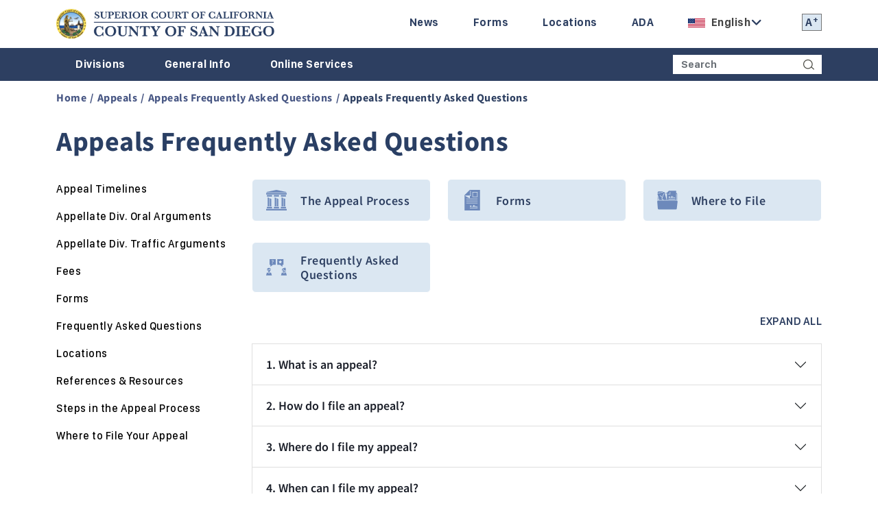

--- FILE ---
content_type: text/html; charset=UTF-8
request_url: https://www.sdcourt.ca.gov/sdcourt/appeals2/appealsfaqmain/appealsfaq
body_size: 15051
content:
<!DOCTYPE html>
<html lang="en" dir="ltr" prefix="og: https://ogp.me/ns#">
  <head>
    <meta charset="utf-8" />
<link rel="canonical" href="https://www.sdcourt.ca.gov/sdcourt/appeals2/appealsfaqmain/appealsfaq" />
<meta name="Generator" content="Drupal 10 (https://www.drupal.org)" />
<meta name="MobileOptimized" content="width" />
<meta name="HandheldFriendly" content="true" />
<meta name="viewport" content="width=device-width, initial-scale=1, shrink-to-fit=no" />
<meta http-equiv="x-ua-compatible" content="ie=edge" />
<link rel="icon" href="/sites/default/files/432-4321741_san-diego-superior-court-san-diego-superior-court_3.png" type="image/png" />
<link rel="alternate" hreflang="en" href="https://www.sdcourt.ca.gov/sdcourt/appeals2/appealsfaqmain/appealsfaq" />

    <title>Appeals Frequently Asked Questions | Superior Court of California - County of San Diego</title>
    <link rel="stylesheet" media="all" href="/modules/custom/miniorange_saml/css/miniorange_saml.admin.css?t8f2qa" />
<link rel="stylesheet" media="all" href="/modules/custom/miniorange_saml/css/miniorange_saml.module.css?t8f2qa" />
<link rel="stylesheet" media="all" href="/core/misc/components/progress.module.css?t8f2qa" />
<link rel="stylesheet" media="all" href="/core/misc/components/ajax-progress.module.css?t8f2qa" />
<link rel="stylesheet" media="all" href="/core/modules/system/css/components/align.module.css?t8f2qa" />
<link rel="stylesheet" media="all" href="/core/modules/system/css/components/fieldgroup.module.css?t8f2qa" />
<link rel="stylesheet" media="all" href="/core/modules/system/css/components/container-inline.module.css?t8f2qa" />
<link rel="stylesheet" media="all" href="/core/modules/system/css/components/clearfix.module.css?t8f2qa" />
<link rel="stylesheet" media="all" href="/core/modules/system/css/components/details.module.css?t8f2qa" />
<link rel="stylesheet" media="all" href="/core/modules/system/css/components/hidden.module.css?t8f2qa" />
<link rel="stylesheet" media="all" href="/core/modules/system/css/components/item-list.module.css?t8f2qa" />
<link rel="stylesheet" media="all" href="/core/modules/system/css/components/js.module.css?t8f2qa" />
<link rel="stylesheet" media="all" href="/core/modules/system/css/components/nowrap.module.css?t8f2qa" />
<link rel="stylesheet" media="all" href="/core/modules/system/css/components/position-container.module.css?t8f2qa" />
<link rel="stylesheet" media="all" href="/core/modules/system/css/components/reset-appearance.module.css?t8f2qa" />
<link rel="stylesheet" media="all" href="/core/modules/system/css/components/resize.module.css?t8f2qa" />
<link rel="stylesheet" media="all" href="/core/modules/system/css/components/system-status-counter.css?t8f2qa" />
<link rel="stylesheet" media="all" href="/core/modules/system/css/components/system-status-report-counters.css?t8f2qa" />
<link rel="stylesheet" media="all" href="/core/modules/system/css/components/system-status-report-general-info.css?t8f2qa" />
<link rel="stylesheet" media="all" href="/core/modules/system/css/components/tablesort.module.css?t8f2qa" />
<link rel="stylesheet" media="all" href="/core/modules/views/css/views.module.css?t8f2qa" />
<link rel="stylesheet" media="all" href="/libraries/fontawesome/css/all.min.css?t8f2qa" />
<link rel="stylesheet" media="all" href="/libraries/fontawesome/css/v4-shims.min.css?t8f2qa" />
<link rel="stylesheet" media="all" href="/modules/contrib/paragraphs/css/paragraphs.unpublished.css?t8f2qa" />
<link rel="stylesheet" media="all" href="/modules/contrib/social_media_links/css/social_media_links.theme.css?t8f2qa" />
<link rel="stylesheet" media="all" href="/modules/custom/text_resize/css/text_resize.css?t8f2qa" />
<link rel="stylesheet" media="all" href="/themes/contrib/bootstrap_barrio/css/components/variables.css?t8f2qa" />
<link rel="stylesheet" media="all" href="/themes/contrib/bootstrap_barrio/css/components/user.css?t8f2qa" />
<link rel="stylesheet" media="all" href="/themes/contrib/bootstrap_barrio/css/components/progress.css?t8f2qa" />
<link rel="stylesheet" media="all" href="/themes/contrib/bootstrap_barrio/css/components/node.css?t8f2qa" />
<link rel="stylesheet" media="all" href="/themes/contrib/bootstrap_barrio/css/components/breadcrumb.css?t8f2qa" />
<link rel="stylesheet" media="all" href="/themes/contrib/bootstrap_barrio/css/components/affix.css?t8f2qa" />
<link rel="stylesheet" media="all" href="/themes/contrib/bootstrap_barrio/css/components/book.css?t8f2qa" />
<link rel="stylesheet" media="all" href="/themes/contrib/bootstrap_barrio/css/components/contextual.css?t8f2qa" />
<link rel="stylesheet" media="all" href="/themes/contrib/bootstrap_barrio/css/components/feed-icon.css?t8f2qa" />
<link rel="stylesheet" media="all" href="/themes/contrib/bootstrap_barrio/css/components/field.css?t8f2qa" />
<link rel="stylesheet" media="all" href="/themes/contrib/bootstrap_barrio/css/components/header.css?t8f2qa" />
<link rel="stylesheet" media="all" href="/themes/contrib/bootstrap_barrio/css/components/help.css?t8f2qa" />
<link rel="stylesheet" media="all" href="/themes/contrib/bootstrap_barrio/css/components/icons.css?t8f2qa" />
<link rel="stylesheet" media="all" href="/themes/contrib/bootstrap_barrio/css/components/image-button.css?t8f2qa" />
<link rel="stylesheet" media="all" href="/themes/contrib/bootstrap_barrio/css/components/item-list.css?t8f2qa" />
<link rel="stylesheet" media="all" href="/themes/contrib/bootstrap_barrio/css/components/list-group.css?t8f2qa" />
<link rel="stylesheet" media="all" href="/themes/contrib/bootstrap_barrio/css/components/media.css?t8f2qa" />
<link rel="stylesheet" media="all" href="/themes/contrib/bootstrap_barrio/css/components/page.css?t8f2qa" />
<link rel="stylesheet" media="all" href="/themes/contrib/bootstrap_barrio/css/components/search-form.css?t8f2qa" />
<link rel="stylesheet" media="all" href="/themes/contrib/bootstrap_barrio/css/components/shortcut.css?t8f2qa" />
<link rel="stylesheet" media="all" href="/themes/contrib/bootstrap_barrio/css/components/sidebar.css?t8f2qa" />
<link rel="stylesheet" media="all" href="/themes/contrib/bootstrap_barrio/css/components/site-footer.css?t8f2qa" />
<link rel="stylesheet" media="all" href="/themes/contrib/bootstrap_barrio/css/components/skip-link.css?t8f2qa" />
<link rel="stylesheet" media="all" href="/themes/contrib/bootstrap_barrio/css/components/table.css?t8f2qa" />
<link rel="stylesheet" media="all" href="/themes/contrib/bootstrap_barrio/css/components/tabledrag.css?t8f2qa" />
<link rel="stylesheet" media="all" href="/themes/contrib/bootstrap_barrio/css/components/tableselect.css?t8f2qa" />
<link rel="stylesheet" media="all" href="/themes/contrib/bootstrap_barrio/css/components/tablesort-indicator.css?t8f2qa" />
<link rel="stylesheet" media="all" href="/themes/contrib/bootstrap_barrio/css/components/ui.widget.css?t8f2qa" />
<link rel="stylesheet" media="all" href="/themes/contrib/bootstrap_barrio/css/components/tabs.css?t8f2qa" />
<link rel="stylesheet" media="all" href="/themes/contrib/bootstrap_barrio/css/components/toolbar.css?t8f2qa" />
<link rel="stylesheet" media="all" href="/themes/contrib/bootstrap_barrio/css/components/vertical-tabs.css?t8f2qa" />
<link rel="stylesheet" media="all" href="/themes/contrib/bootstrap_barrio/css/components/views.css?t8f2qa" />
<link rel="stylesheet" media="all" href="/themes/contrib/bootstrap_barrio/css/components/webform.css?t8f2qa" />
<link rel="stylesheet" media="all" href="/themes/contrib/bootstrap_barrio/css/components/ui-dialog.css?t8f2qa" />
<link rel="stylesheet" media="all" href="/themes/contrib/bootstrap_barrio/css/colors/messages/messages-white.css?t8f2qa" />
<link rel="stylesheet" media="all" href="/themes/contrib/bootstrap_barrio/css/components/sidebar-collapse.css?t8f2qa" />
<link rel="stylesheet" media="all" href="/libraries/bootstrap/css/bootstrap.min.css?t8f2qa" />
<link rel="stylesheet" media="all" href="/themes/custom/scsd/css/fonts/fonts.css?t8f2qa" />
<link rel="stylesheet" media="all" href="/themes/custom/scsd/css/bootstrap-datepicker.css?t8f2qa" />
<link rel="stylesheet" media="all" href="/themes/custom/scsd/css/scsd-datepicker.css?t8f2qa" />
<link rel="stylesheet" media="all" href="/themes/custom/scsd/css/scsd-styles.css?t8f2qa" />
<link rel="stylesheet" media="all" href="/themes/custom/scsd/css/custom.css?t8f2qa" />
<link rel="stylesheet" media="all" href="/themes/custom/scsd/css/responsive.css?t8f2qa" />
<link rel="stylesheet" media="all" href="/libraries/magnific-popup/css/magnific-popup.css?t8f2qa" />
<link rel="stylesheet" media="all" href="/libraries/tables/css/jquery.dataTables.min.css?t8f2qa" />
<link rel="stylesheet" media="all" href="/libraries/select2/dist/css/select2.min.css?t8f2qa" />
<link rel="stylesheet" media="print" href="/themes/contrib/bootstrap_barrio/css/print.css?t8f2qa" />
<link rel="stylesheet" media="all" href="/sites/default/files/asset_injector/css/zoom-656e3060618d5641279b61c4c1700b4f.css?t8f2qa" />

    <script type="application/json" data-drupal-selector="drupal-settings-json">{"path":{"baseUrl":"\/","pathPrefix":"","currentPath":"node\/1567109","currentPathIsAdmin":false,"isFront":false,"currentLanguage":"en"},"pluralDelimiter":"\u0003","text_resize":{"text_resize_scope":"body,h2,h1,a,p,h3,h4,h5.h6,ul,li,ol,input,select,button,td,th,tr,table,caption,li.facet-item span","text_resize_minimum":"20","text_resize_maximum":"24","text_resize_line_height_allow":1,"text_resize_line_height_min":"22","text_resize_line_height_max":"26"},"suppressDeprecationErrors":true,"gtag":{"tagId":"G-9TV7LRTJDG","consentMode":false,"otherIds":[],"events":[],"additionalConfigInfo":[]},"ajaxPageState":{"libraries":"[base64]","theme":"scsd","theme_token":null},"ajaxTrustedUrl":{"\/search":true},"miniorange_2fa":{"kba_answer_length":3},"user":{"uid":0,"permissionsHash":"c17c44884b435ed75971514ac5e0f5608f4dafede983760c29d5604c713356e3"}}</script>
<script src="/core/misc/drupalSettingsLoader.js?v=10.5.7"></script>
<script src="/modules/contrib/google_tag/js/gtag.js?t8f2qa"></script>

  </head>
  <body class="layout-one-sidebar layout-sidebar-first has-featured-top page-node-1567109 path-node node--type-scsd-page">
    <div id="showWR">
      <div class="container">
        <div class="alert alert-warning alert-dismissible fade show" role="alert">
          <h2>Browser is not supported</h2>
          <p>You are using an outdated browser. For best experience, please use latest version of Edge, Chrome, Safari or Firefox browser.</p>
          <button type="button" class="btn-close" data-bs-dismiss="alert" id="swrhide" aria-label="Close"></button>
        </div>
      </div>
    </div>
    <a href="#main-content" class="visually-hidden-focusable skip-link" style="border-radius: 0px;">
      Skip to main content
    </a>
    
      <div class="dialog-off-canvas-main-canvas" data-off-canvas-main-canvas>
    
      <!-- Header Section -->
<header id="sdsd-header">
    <nav id="scsd-menu-top" class="navbar navbar-expand-lg navbar-light">
        <div class="container">
              <div id="block-sitebranding" class="settings-tray-editable clearfix" data-drupal-settingstray="editable">
  
    
        <a href="/" rel="home" class="navbar-brand">
      <img class="img-fluid" src="/sites/default/files/scsd_logo.png" height=40 alt="Home" title="Home" />
    </a>
    </div>


      <div class="navbarTopMenu">
              

  
  

    <ul class="navbar-nav navbar-top-links ms-auto mb-lg-0">
                          <li class="nav-item">
        <a href="/news-release" class="nav-link nav-link--news-release" aria-label="Enter to navigate to the News page." data-drupal-link-system-path="news-release">News</a>
      </li>
                          <li class="nav-item">
        <a href="/sdcourt/generalinformation/forms" class="nav-link nav-link--news-release" title_display="show" mega_menu_style="style-1" aria-label="Enter to navigate to the Forms page." data-drupal-link-system-path="node/1058589">Forms</a>
      </li>
                          <li class="nav-item">
        <a href="/sdcourt/generalinformation/courtlocations" class="nav-link nav-link--news-release" title_display="show" mega_menu_style="style-1" aria-label="Enter to navigate to the Locations page." data-drupal-link-system-path="node/1058974">Locations</a>
      </li>
                          <li class="nav-item">
        <a href="/sdcourt/generalinformation/ada" class="nav-link nav-link--news-release" title_display="show" mega_menu_style="style-1" aria-label="Enter to navigate to the ADA page." data-drupal-link-system-path="node/1058568">ADA</a>
      </li>
      </ul>





          <ul class="navbar-nav navbar-translate ms-auto mb-lg-0">
                          <li class="nav-item">
                    
<div class="gtranslate nav-link notranslate">
	<script>window.gtranslateSettings = {"switcher_horizontal_position":"left","switcher_vertical_position":"bottom","horizontal_position":"inline","vertical_position":"inline","float_switcher_open_direction":"left","switcher_open_direction":"top","default_language":"en","native_language_names":0,"detect_browser_language":1,"add_new_line":0,"select_language_label":"","flag_size":16,"flag_style":"2d","globe_size":20,"alt_flags":{"pt":"brazil","fr":"quebec"},"wrapper_selector":"#gtranslate-wrapper","url_structure":"none","custom_domains":null,"languages":["en","ar","bg","zh-CN","zh-TW","hr","cs","da","nl","fi","fr","de","el","hi","it","ja","ko","pl","pt","ro","ru","es","sv","ca","tl","iw","id","lv","lt","sr","sk","sl","uk","vi","sq","et","gl","hu","mt","th","tr","fa","af","ms","sw","ga","cy","be","is","mk","yi","hy","az","eu","ka","ht","ur","bn","bs","ceb","eo","gu","ha","hmn","ig","jw","kn","km","lo","la","mi","mr","mn","ne","pa","so","ta","te","yo","zu","my","ny","kk","mg","ml","si","st","su","tg","uz","am","co","haw","ku","ky","lb","ps","sm","gd","sn","sd","fy","xh"],"custom_css":""}</script><script>(function(){var js = document.createElement('script');js.setAttribute('src', '/modules/contrib/gtranslate/js/dropdown.js');js.setAttribute('data-gt-orig-url', '/sdcourt/appeals2/appealsfaqmain/appealsfaq');js.setAttribute('data-gt-orig-domain', 'www.sdcourt.ca.gov');document.body.appendChild(js);})();</script>
	<div class="switcher notranslate">
		<div id="gtranslate-wrapper"></div>
	</div>
</div>

              </li>
                      </ul>
                            <div id="text-resize-block"> 
	
		
		<div class="content notranslate"><a href="javascript:;" class="changer" id="text_resize_increase" data-check="increase" title="Click to resize the texts" aria-label="Click to resize the texts">A<sup>+</sup></a></div>


	</div>


                </div>
        </div>
      </nav>
    <nav id="scsd-menu-main" class="navbar navbar-expand-lg navbar-dark">
        <div class="container">
          
            <button class="navbar-toggler" type="button" data-bs-toggle="collapse" data-bs-target="#navbarMainMenu" aria-controls="navbarMainMenu" aria-expanded="false" aria-label="Toggle navigation">
        <span class="navbar-toggler-icon"></span> <span class="title">Toggle Menu</a>
      </button>
      <a class="navbar-brand" aria-hidden="true" title="SCSD Logo" href="#"><img src="/themes/custom/scsd/images/scsd_logo_element.png" class="img-fluid" alt="SCSD Logo Element" title="SCSD Logo Element"></a>
      <div class="collapse navbar-collapse order-2 order-lg-1" id="navbarMainMenu">
          

  
  
      <ul class="navbar-nav" id="mega-menu">
                                <li  class="nav-item dropdown has-megamenu">
                
                                                                                    <button id="navbarDropdown-1" class="nav-exp" href="javascript:void(0);"><i class="fas">&nbsp;</i></button>
                <a href="/sdcourt/divisions" class="nav-link nav-link--sdcourt-divisions dropdown-toggle" aria-label="Divisionsmenu has additional options. Use the spacebar to open the Divisions sub menu or enter to navigate to the Divisions page." data-drupal-link-system-path="node/2087931">Divisions</a>
                                    <div class="scsd-megamenu megamenu-1" aria-labelledby="navbarDropdown-1">
                        <div class="container">
                            <div class="row">
                                                                  
                        <div role="group" aria-labelledby="" class="col col-megamenu style-1">
                <ul class="list-unstyled">
                                                              <li>
                                                        <a href="/sdcourt/traffic3" aria-label="Enter to navigate to the Traffic page." data-drupal-link-system-path="node/1272147">Traffic</a>
                            </li>
                    <li>
                                                        <a href="/sdcourt/criminal2" aria-label="Enter to navigate to the Criminal page." data-drupal-link-system-path="node/1643277">Criminal</a>
                            </li>
                    <li>
                                                        <a href="/sdcourt/familyandchildren2" title_display="show" mega_menu_style="style-1" aria-label="Enter to navigate to the Family page." data-drupal-link-system-path="node/1523995">Family</a>
                            </li>
          
                </ul>
              </div>
                                
                        <div role="group" aria-labelledby="" class="col col-megamenu style-1">
                <ul class="list-unstyled">
                                                              <li>
                                                        <a href="/sdcourt/civil2" aria-label="Enter to navigate to the Civil page." data-drupal-link-system-path="node/1554703">Civil</a>
                            </li>
                    <li>
                                                        <a href="/sdcourt/probate2" aria-label="Enter to navigate to the Probate page." data-drupal-link-system-path="node/1529928">Probate</a>
                            </li>
                    <li>
                                                        <a href="/sdcourt/juvenile3" aria-label="Enter to navigate to the Juvenile page." data-drupal-link-system-path="node/1609583">Juvenile</a>
                            </li>
          
                </ul>
              </div>
                                
                        <div role="group" aria-labelledby="" class="col col-megamenu style-1">
                <ul class="list-unstyled">
                                                              <li>
                                                        <a href="/sdcourt/appeals2" aria-label="Enter to navigate to the Appeals page." data-drupal-link-system-path="node/1566978">Appeals</a>
                            </li>
                    <li>
                                                        <a href="/sdcourt/jury2" aria-label="Enter to navigate to the Jury page." data-drupal-link-system-path="node/1406353">Jury</a>
                            </li>
                    <li>
                                                        <a href="/careact" aria-label="Enter to navigate to the CARE Act page." data-drupal-link-system-path="node/2089856">CARE Act</a>
                            </li>
          
                </ul>
              </div>
            
                            </div>
                        </div>
                    </div>
                            </li>
                                <li  class="nav-item dropdown has-megamenu">
                
                                                                                    <button id="navbarDropdown-2" class="nav-exp" href="javascript:void(0);"><i class="fas">&nbsp;</i></button>
                <a href="/sdcourt/generalinformation" class="nav-link nav-link--sdcourt-generalinformation dropdown-toggle" aria-label="General Infomenu has additional options. Use the spacebar to open the General Info sub menu or enter to navigate to the General Info page." data-drupal-link-system-path="node/1056922">General Info</a>
                                    <div class="scsd-megamenu megamenu-2" aria-labelledby="navbarDropdown-2">
                        <div class="container">
                            <div class="row">
                                                                  
                        <div role="group" aria-labelledby="" class="col col-megamenu ">
                <ul class="list-unstyled">
                                                                        <li class="col-head"><a href="/sdcourt/generalinformation/aboutus" class="col" aria-label="Enter to navigate to the About Us page." data-drupal-link-system-path="node/1635921">About Us</a></li>
                                                                                      <li>
                                                        <a href="/sdcourt/generalinformation/courtlocations" aria-label="Enter to navigate to the Locations page." data-drupal-link-system-path="node/1058974">Locations</a>
                            </li>
                    <li>
                                                        <a href="/sdcourt/generalinformation/hours" aria-label="Enter to navigate to the Hours and Holidays page." data-drupal-link-system-path="node/1635873">Hours and Holidays</a>
                            </li>
                    <li>
                                                        <a href="/sdcourt/generalinformation/judgeassignments" aria-label="Enter to navigate to the Judges and Departments page." data-drupal-link-system-path="node/1057194">Judges and Departments</a>
                            </li>
                    <li>
                                                        <a href="/sdcourt/generalinformation/localrulesofcourt" aria-label="Enter to navigate to the Rules of Court page." data-drupal-link-system-path="node/1117634">Rules of Court</a>
                            </li>
                    <li>
                                                        <a href="https://www.governmentjobs.com/careers/sdcourt" title_display="show" mega_menu_style="style-1" aria-label="Enter to navigate to the Employment page.">Employment</a>
                            </li>
                    <li>
                                                        <a href="/sdcourt/generalinformation/rfps" class="col-12 col-md-6 col-lg-4" aria-label="Enter to navigate to the Purchasing &amp; Contracting page." data-drupal-link-system-path="node/1813801">Purchasing &amp; Contracting</a>
                            </li>
          
                </ul>
              </div>
                                
                        <div role="group" aria-labelledby="" class="col col-megamenu ">
                <ul class="list-unstyled">
                                                                        <li class="col-head"><a href="/sdcourt/generalinformation/paco2/newsandmedia" class="col" aria-label="Enter to navigate to the Media page." data-drupal-link-system-path="node/1641521">Media</a></li>
                                                                                      <li>
                                                        <a href="/news-release" aria-label="Enter to navigate to the News Releases page." data-drupal-link-system-path="news-release">News Releases</a>
                            </li>
                    <li>
                                                        <a href="/sdcourt/generalinformation/announcements" title_display="show" mega_menu_style="style-1" aria-label="Enter to navigate to the Announcements and Notices page." data-drupal-link-system-path="node/1641565">Announcements and Notices</a>
                            </li>
          
                </ul>
              </div>
                                
                        <div role="group" aria-labelledby="" class="col col-megamenu ">
                <ul class="list-unstyled">
                                                                        <li class="col-head"><a href="/sdcourt/generalinformation/resourcelists" class="col" aria-label="Enter to navigate to the Resources page." data-drupal-link-system-path="node/1635890">Resources</a></li>
                                                                                      <li>
                                                        <a href="/sdcourt/generalinformation/fees" aria-label="Enter to navigate to the Fees page." data-drupal-link-system-path="node/1057199">Fees</a>
                            </li>
                    <li>
                                                        <a href="/sdcourt/generalinformation/forms" aria-label="Enter to navigate to the Forms page." data-drupal-link-system-path="node/1058589">Forms</a>
                            </li>
                    <li>
                                                        <a href="/sdcourt/generalinformation/resourcelists/courtreporterinformation" aria-label="Enter to navigate to the Court Reporter Info page." data-drupal-link-system-path="node/1839949">Court Reporter Info</a>
                            </li>
                    <li>
                                                        <a href="/sdcourt/generalinformation/links" aria-label="Enter to navigate to the Related Links page." data-drupal-link-system-path="node/1057231">Related Links</a>
                            </li>
          
                </ul>
              </div>
                                
                        <div role="group" aria-labelledby="" class="col col-megamenu ">
                <ul class="list-unstyled">
                                                                        <li class="col-head"><span class="col" aria-label="Enter to navigate to the Community Outreach page.">Community Outreach</span></li>
                                                                                      <li>
                                                        <a href="/sdcourt/generalinformation/paco2/educationalprograms" aria-label="Enter to navigate to the Educational Programs page." data-drupal-link-system-path="node/1641400">Educational Programs</a>
                            </li>
                    <li>
                                                        <a href="/sdcourt/generalinformation/paco2/volunteeropportunities" aria-label="Enter to navigate to the Volunteer Opportunities page." data-drupal-link-system-path="node/1641480">Volunteer Opportunities</a>
                            </li>
          
                </ul>
              </div>
                                
                        <div role="group" aria-labelledby="" class="col col-megamenu ">
                <ul class="list-unstyled">
                                                                        <li class="col-head"><span class="col" aria-label="Enter to navigate to the Accommodations page.">Accommodations</span></li>
                                                                                      <li>
                                                        <a href="/sdcourt/generalinformation/languageaccess" class="col-12 col-md-6 col-lg-3" aria-label="Enter to navigate to the Language Access page." data-drupal-link-system-path="node/1893005">Language Access</a>
                            </li>
                    <li>
                                                        <a href="/sdcourt/generalinformation/languageaccess#interpreterinfo" aria-label="Enter to navigate to the Interpreter Information page." data-drupal-link-system-path="node/1893005">Interpreter Information</a>
                            </li>
                    <li>
                                                        <a href="/sdcourt/generalinformation/ada" aria-label="Enter to navigate to the ADA/Accessibility page." data-drupal-link-system-path="node/1058568">ADA/Accessibility</a>
                            </li>
          
                </ul>
              </div>
            
                            </div>
                        </div>
                    </div>
                            </li>
                                <li  class="nav-item dropdown has-megamenu">
                
                                                                                    <button id="navbarDropdown-3" class="nav-exp" href="javascript:void(0);"><i class="fas">&nbsp;</i></button>
                <a href="/sdcourt/onlineservices" class="nav-link nav-link--sdcourt-onlineservices dropdown-toggle" title_display="show" mega_menu_style="style-1" aria-label="Online Servicesmenu has additional options. Use the spacebar to open the Online Services sub menu or enter to navigate to the Online Services page." data-drupal-link-system-path="node/1056797">Online Services</a>
                                    <div class="scsd-megamenu megamenu-3" aria-labelledby="navbarDropdown-3">
                        <div class="container">
                            <div class="row">
                                                                  
                        <div role="group" aria-labelledby="" class="col col-megamenu style-1">
                <ul class="list-unstyled">
                                                              <li>
                                                        <a href="/sdcourt/generalinformation/accesscourtrecords" title_display="show" mega_menu_style="style-1" aria-label="Enter to navigate to the Access Court Records page." data-drupal-link-system-path="node/6003">Access Court Records</a>
                            </li>
                    <li>
                                                        <a href="/virtualhearings" title_display="show" mega_menu_style="style-1" aria-label="Enter to navigate to the Appearing for Hearings page." data-drupal-link-system-path="node/6001">Appearing for Hearings</a>
                            </li>
                    <li>
                                                        <a href="/makeapayment" title_display="show" mega_menu_style="style-1" aria-label="Enter to navigate to the Make a Payment page." data-drupal-link-system-path="node/6002">Make a Payment</a>
                            </li>
          
                </ul>
              </div>
                                
                        <div role="group" aria-labelledby="" class="col col-megamenu style-1">
                <ul class="list-unstyled">
                                                              <li>
                                                        <a href="/sdcourt/generalinformation/selfhelp" title_display="show" mega_menu_style="style-1" aria-label="Enter to navigate to the Self-Help Center page." data-drupal-link-system-path="node/1665742">Self-Help Center</a>
                            </li>
                    <li>
                                                        <a href="http://www.sandiego.courts.ca.gov/portal/online/calendar.html" target="_blank" title_display="show" mega_menu_style="style-1" aria-label="Enter to navigate to the Court Calendar page.">Court Calendar</a>
                            </li>
          
                </ul>
              </div>
                                
                        <div role="group" aria-labelledby="" class="col col-megamenu style-1">
                <ul class="list-unstyled">
                                                              <li>
                                                        <a href="/sdcourt/jury2" title_display="show" mega_menu_style="style-1" aria-label="Enter to navigate to the Check Jury Duty page." data-drupal-link-system-path="node/1406353">Check Jury Duty</a>
                            </li>
                    <li>
                                                        <a href="/efiling" aria-label="Enter to navigate to the Electronic Filing (e-Filing) page." data-drupal-link-system-path="node/2089671">Electronic Filing (e-Filing)</a>
                            </li>
          
                </ul>
              </div>
                                
                        <div role="group" aria-labelledby="" class="col col-megamenu style-2">
                <ul class="list-unstyled">
                                                                        <li class="col-head"><span class="col-12 col-md-6 col-lg-3" title_display="show" mega_menu_style="style-2" aria-label="Enter to navigate to the Scheduling page.">Scheduling</span></li>
                                                                                      <li>
                                                        <a href="https://mars.sdcourt.ca.gov" title_display="show" mega_menu_style="style-1" aria-label="Enter to navigate to the Reserve Civil Motion page.">Reserve Civil Motion</a>
                            </li>
                    <li>
                                                        <a href="/sdcourt/traffic3/cas" aria-label="Enter to navigate to the Schedule  Traffic Appointments page." data-drupal-link-system-path="node/1840141">Schedule  Traffic Appointments</a>
                            </li>
                    <li>
                                                        <a href="/sdcourt/familyandchildren2/familyselfhelp" aria-label="Enter to navigate to the Schedule Family Law Workshop page." data-drupal-link-system-path="node/2088716">Schedule Family Law Workshop</a>
                            </li>
          
                </ul>
              </div>
            
                            </div>
                        </div>
                    </div>
                            </li>
                                <li  class="nav-item">
                
                                                                                    <button id="navbarDropdown-4" class="nav-exp" href="javascript:void(0);"><i class="fas">&nbsp;</i></button>
                <a href="/news-release" class="sd-item nav-link nav-link--news-release" aria-label="Enter to navigate to the News page." data-drupal-link-system-path="news-release">News</a>
                            </li>
                                <li  class="nav-item">
                
                                                                                    <button id="navbarDropdown-5" class="nav-exp" href="javascript:void(0);"><i class="fas">&nbsp;</i></button>
                <a href="/sdcourt/generalinformation/forms" class="sd-item nav-link nav-link--sdcourt-generalinformation-forms" aria-label="Enter to navigate to the Forms page." data-drupal-link-system-path="node/1058589">Forms</a>
                            </li>
                                <li  class="nav-item">
                
                                                                                    <button id="navbarDropdown-6" class="nav-exp" href="javascript:void(0);"><i class="fas">&nbsp;</i></button>
                <a href="/sdcourt/generalinformation/courtlocations" class="sd-item nav-link nav-link--sdcourt-generalinformation-courtlocations" aria-label="Enter to navigate to the Locations page." data-drupal-link-system-path="node/1058974">Locations</a>
                            </li>
                                <li  class="nav-item">
                
                                                                                    <button id="navbarDropdown-7" class="nav-exp" href="javascript:void(0);"><i class="fas">&nbsp;</i></button>
                <a href="/sdcourt/generalinformation/ada" class="sd-item nav-link nav-link--sdcourt-generalinformation-ada" title_display="show" mega_menu_style="style-1" aria-label="Enter to navigate to the ADA page." data-drupal-link-system-path="node/1058568">ADA</a>
                            </li>
            </ul>
  



      </div>
            <div class="d-flex order-1 order-lg-2">
            <div class="views-exposed-form settings-tray-editable block block-views block-views-exposed-filter-blockacquia-search-page-1" data-drupal-selector="views-exposed-form-acquia-search-page-1" id="block-exposedformacquia-searchpage-1" data-drupal-settingstray="editable">
  
    
  	<form  action="/search" method="get" id="views-exposed-form-acquia-search-page-1" accept-charset="UTF-8" class="search-form search-block-form form-row">
  <div id="scsd-search" class="input-group">
          <input  data-drupal-selector="edit-search" type="text" id="edit-search" name="search" value="" size="30" maxlength="128" class="form-control">

    	<button data-drupal-selector="edit-submit-acquia-search" type="submit" id="edit-submit-acquia-search" value="Search" class="button js-form-submit form-submit btn btn-light">
	  	<img src="/themes/custom/scsd/images/icons/search_icon.png" alt="Search" title="Search">
	</button>

  </div>
</form>
</div>


      </div>
              </div>
      </nav>
  <div>
      <div data-drupal-messages-fallback class="hidden"></div>


    <div class="bg-white">
      
    </div>
  </div>
</header>
<!-- Header Section End -->
    <div id="block-breadcrumbs-2" class="settings-tray-editable" data-drupal-settingstray="editable">
  
    
      

<section id="scsd-breadcrumb">
  <div class="container">
    <div class="row">
      <div class="col-12">
        <nav aria-label="breadcrumb">
          <ol class="breadcrumb">        
                                          <li class="breadcrumb-item">
                  <a href="/">Home</a>
                </li>
                                                        <li class="breadcrumb-item">
                  <a href="/sdcourt/appeals2">Appeals</a>
                </li>
                                                        <li class="breadcrumb-item">
                  <a href="/sdcourt/appeals2/appealsfaqmain">Appeals Frequently Asked Questions</a>
                </li>
                                                        <li class="breadcrumb-item active">
                  Appeals Frequently Asked Questions
                </li>
                                    </ol>
        </nav>
      </div>
    </div>
  </div>
</section>

  </div>
<div id="block-pagetitle-2" class="container">
  
    
      
        <h1  class="title" ><span class="field field--name-title field--type-string">Appeals Frequently Asked Questions</span>
</h1>
    <a class="btn btn-primary" id="toggleSidebarMenu" data-bs-toggle="collapse" href="#collapseSidebarMenu" role="button" aria-expanded="false" aria-controls="collapseSidebarMenu"><i class="fas fa-plus">&nbsp;</i><span class="title">Expand Menu Item</span></a>
    

  </div>


  <section id="scsd-sub-page-container">
    <div class="container">
      <div class="row">
              <div class="col-12 col-md-12 col-lg-3">
          <div id="sub-page-sidebar">
              <div class="sidebar-menu">
                  

  
                  <div class="collapse" id="collapseSidebarMenu">
                        <ul class="list-group">
                                        <li  class="list-group-item list-link-0">
                                    <a href="/sdcourt/appeals2/appealstimelines">
                        Appeal Timelines 
                                            </a>
                            </li>
                                <li  class="list-group-item list-link-0">
                                    <a href="/sdcourt/appeals2/appellatedivvirtualoralarg">
                        Appellate Div. Oral Arguments 
                                            </a>
                            </li>
                                <li  class="list-group-item list-link-0">
                                    <a href="/sdcourt/appeals2/appellatedivtrafficvirtualoralarg">
                        Appellate Div. Traffic Arguments 
                                            </a>
                            </li>
                                <li  class="list-group-item list-link-0">
                                    <a href="/sdcourt/appeals2/appealsfees">
                        Fees 
                                            </a>
                            </li>
                                <li  class="list-group-item list-link-0">
                                    <a href="/sdcourt/appeals2/appealsforms">
                        Forms 
                                            </a>
                            </li>
                                <li  class="list-group-item list-link-0">
                                    <a href="/sdcourt/appeals2/appealsfaqmain">
                        Frequently Asked Questions 
                                            </a>
                            </li>
                                <li  class="list-group-item list-link-0">
                                    <a href="/sdcourt/appeals2/appealslocations">
                        Locations 
                                            </a>
                            </li>
                                <li  class="list-group-item list-link-0">
                                    <a href="/sdcourt/appeals2/appeals%20references">
                        References &amp; Resources 
                                            </a>
                            </li>
                                <li  class="list-group-item list-link-0">
                                    <a href="/sdcourt/appeals2/appealprocess">
                        Steps in the Appeal Process 
                                            </a>
                            </li>
                                <li  class="list-group-item list-link-0">
                                    <a href="/sdcourt/appeals2/appealslookuptable">
                        Where to File Your Appeal 
                                            </a>
                            </li>
                            </ul>
                </div>

    


              </div>
          </div>
        </div>
        <div class="col-12 col-md-12 col-lg-9" id="main-content" tabindex="-1">
          <div id="sub-page-content">
                <div class="views-element-container settings-tray-editable" id="block-views-block-welcome-text-block-1" data-drupal-settingstray="editable">
  
    
      <div><div class="view view-welcome-text view-id-welcome_text view-display-id-block_1 js-view-dom-id-915e03a4ed4da4e4eec4275a46710c75b75d9099d8aefebd66126c63fc9e298e">
  
    
      
      <div class="view-content row">
          <div class="views-row">
    <div class="views-field views-field-field-welcome-text"><div class="field-content"></div></div>
  </div>

    </div>
  
          </div>
</div>

  </div>
<div id="block-appealstopbuttons" class="settings-tray-editable block-content-scsd_blocks" data-drupal-settingstray="editable">
  
    
      
                <div class="scsd-sub-link-grid">
    <div class="row">
        
                <div class="col-12 col-md-6 col-lg-4">
    <div class="card card-info-link">
        <div class="card-body">
            <div class="sub-link-info">
                <div class="title">
                    <h2>
                        <a href="/sdcourt/appeals2/AppealProcess" class="d-flex align-items-center" title="The Appeal Process">
                            <div class="flex-shrink-0 sub-link-icon">
                                                            <svg width="80" height="80" viewBox="0 0 80 80" fill="none" xmlns="http://www.w3.org/2000/svg">
<rect y="74" width="80" height="6" fill="white"/>
<rect y="12" width="80" height="6" fill="white"/>
<rect x="3" y="20" width="20" height="6" fill="white"/>
<rect x="3" y="66" width="20" height="6" fill="white"/>
<rect x="30" y="20" width="20" height="6" fill="white"/>
<rect x="30" y="66" width="20" height="6" fill="white"/>
<rect x="57" y="20" width="20" height="6" fill="white"/>
<rect x="57" y="66" width="20" height="6" fill="white"/>
<path fill-rule="evenodd" clip-rule="evenodd" d="M40 0L2 8V10H78V8L40 0Z" fill="white"/>
<path fill-rule="evenodd" clip-rule="evenodd" d="M20 64V35L14 32.4286V64H20ZM6 64H12V31.5714L6 29V64ZM47 64V35L41 32.4286V64H47ZM33 64H39V31.5714L33 29V64ZM60 64V29L66 31.5714V64H60ZM74 64V35L68 32.4286V64H74Z" fill="white"/>
</svg>
                                                        </div>
                            <div class="flex-grow-1 sub-link-title">
                                The Appeal Process
                            </div>
                        </a>
                    </h2>
                </div> 
            </div>
        </div>
    </div>
</div>
              <div class="col-12 col-md-6 col-lg-4">
    <div class="card card-info-link">
        <div class="card-body">
            <div class="sub-link-info">
                <div class="title">
                    <h2>
                        <a href="/sdcourt/appeals2/appealsforms" class="d-flex align-items-center" title="Forms">
                            <div class="flex-shrink-0 sub-link-icon">
                                                            <svg width="80" height="80" viewBox="0 0 80 80" fill="none" xmlns="http://www.w3.org/2000/svg">
<g clip-path="url(#clip0)">
<path fill-rule="evenodd" clip-rule="evenodd" d="M11 80H71V0H31.6897L11 20.5128V80ZM33 3V22H14V24L32 33V24H34H35V23V3H33ZM62 36H18V34H62V36ZM18 44H62V42H18V44ZM62 52H18V50H62V52ZM32 71H62V69H32V71ZM45.1261 59.7081C45.8868 58.5671 47.3781 58.171 48.6047 58.7843C50.1221 59.543 50.5819 61.4908 49.564 62.848L48.5137 64.2484C49.0284 64.6754 49.8228 64.6207 50.2656 64.0672L50.5896 63.6623C51.5007 62.5233 53.1516 62.3137 54.3185 63.1889C54.6134 63.4101 54.8599 63.6893 55.0428 64.0094L55.54 64.8794C55.7545 65.2549 56.2422 65.37 56.602 65.1301C57.4221 64.5834 58.4722 64.5181 59.3537 64.9588L59.5846 65.0742C59.75 65.1569 59.9323 65.2 60.1173 65.2H62V67.2H60.1173C59.6218 67.2 59.1332 67.0847 58.6901 66.8631L58.4593 66.7477C58.2197 66.6279 57.9343 66.6456 57.7114 66.7942C56.3875 67.6768 54.5929 67.2532 53.8035 65.8717L53.3063 65.0017C53.2589 64.9187 53.195 64.8462 53.1185 64.7889C52.8158 64.5619 52.3876 64.6162 52.1513 64.9116L51.8274 65.3166C50.6126 66.835 48.3878 66.9201 47.0527 65.6237C45.3851 66.5966 43.1824 66.3966 41.7188 64.9331L41.2929 64.5071L42.7071 63.0929L43.1331 63.5188C43.8712 64.257 44.9539 64.4061 45.8321 64.0054L45.1219 63.0111C44.4376 62.0531 44.417 60.7718 45.07 59.7922L45.1261 59.7081ZM47.2685 62.5754L47.964 61.648C48.2332 61.289 48.1116 60.7738 47.7103 60.5732C47.3858 60.4109 46.9914 60.5157 46.7902 60.8175L46.7341 60.9016C46.542 61.1898 46.548 61.5668 46.7494 61.8487L47.2685 62.5754ZM32.2929 61.7071L34.0858 63.5L32.2929 65.2929L33.7071 66.7071L35.5 64.9142L37.2929 66.7071L38.7071 65.2929L36.9142 63.5L38.7071 61.7071L37.2929 60.2929L35.5 62.0858L33.7071 60.2929L32.2929 61.7071ZM42 8H43H61H62V9V27V28H61H43H42V27V9V8ZM44 10V26H60V10H44Z" fill="white"/>
</g>
<defs>
<clipPath id="clip0">
<rect width="80" height="80" fill="white"/>
</clipPath>
</defs>
</svg>
                                                        </div>
                            <div class="flex-grow-1 sub-link-title">
                                Forms
                            </div>
                        </a>
                    </h2>
                </div> 
            </div>
        </div>
    </div>
</div>
              <div class="col-12 col-md-6 col-lg-4">
    <div class="card card-info-link">
        <div class="card-body">
            <div class="sub-link-info">
                <div class="title">
                    <h2>
                        <a href="/sdcourt/appeals2/appealsLookupTable" class="d-flex align-items-center" title="Where to File">
                            <div class="flex-shrink-0 sub-link-icon">
                                                            <svg width="80" height="80" viewBox="0 0 80 80" fill="none" xmlns="http://www.w3.org/2000/svg">
<path fill-rule="evenodd" clip-rule="evenodd" d="M22.9049 7.42866L22.0667 6.8C21.3743 6.28071 20.5321 6 19.6667 6H6C3.79086 6 2 7.79086 2 10V13.0301L22.9049 7.42866ZM24.9389 8.95419L3.38593 14.7293L2 15.1007V17.2843L4 24.7484V18C4 15.7909 5.79086 14 8 14H24.5V12H26.5V14H30.1077L29.5511 11.9228C28.9678 11.8065 28.4144 11.5608 27.9333 11.2L24.9389 8.95419ZM31.6423 12L32.1782 14H49V12H31.6423ZM4 32.4759L2 25.0118V39H4V32.4759ZM78 39V16C78 13.7909 76.2091 12 74 12H51V14H72C74.2091 14 76 15.7909 76 18V39H78Z" fill="white"/>
<path fill-rule="evenodd" clip-rule="evenodd" d="M74 39H38V11L46 3H74V39ZM49 15H42V17H50H51V16V8H49V15ZM55.1261 24.7081C55.8868 23.5671 57.3781 23.171 58.6047 23.7843C60.1221 24.543 60.5819 26.4908 59.564 27.848L58.5137 29.2484C59.0284 29.6754 59.8228 29.6207 60.2656 29.0672L60.4873 28.7901C61.4554 27.5799 63.2096 27.3572 64.4495 28.2871C64.6031 28.4023 64.7448 28.5327 64.8724 28.6763L65.0404 28.8652C65.682 29.587 66.6016 30 67.5673 30H70V32H67.5673C66.0303 32 64.5667 31.3427 63.5456 30.194L63.3776 30.005C63.3389 29.9615 63.296 29.922 63.2495 29.8871C62.8738 29.6054 62.3424 29.6728 62.049 30.0395L61.8274 30.3166C60.6126 31.835 58.3878 31.9201 57.0527 30.6237C55.3851 31.5966 53.1824 31.3966 51.7188 29.9331L51.2929 29.5071L52.7071 28.0929L53.1331 28.5188C53.8712 29.257 54.9539 29.4061 55.8321 29.0054L55.1219 28.0111C54.4376 27.0531 54.417 25.7718 55.07 24.7922L55.1261 24.7081ZM57.2685 27.5754L57.964 26.648C58.2332 26.289 58.1116 25.7738 57.7103 25.5732C57.3858 25.411 56.9914 25.5157 56.7902 25.8175L56.7341 25.9016C56.542 26.1898 56.5481 26.5668 56.7494 26.8487L57.2685 27.5754ZM70 37.0002L44 37.0002V35.0002L70 35.0002V37.0002ZM44.2929 26.7071L46.0858 28.5L44.2929 30.2929L45.7071 31.7071L47.5 29.9142L49.2929 31.7071L50.7071 30.2929L48.9142 28.5L50.7071 26.7071L49.2929 25.2929L47.5 27.0858L45.7071 25.2929L44.2929 26.7071Z" fill="white"/>
<path fill-rule="evenodd" clip-rule="evenodd" d="M1.4541 15.2469L28.5 8L36.8064 39H25.2433L19.5112 34.3312L27.1526 14.2549L25.2834 13.5435L19.7825 27.9961L12.4813 21.173L11.1157 22.6342L19.0139 30.0153L17.3851 34.2948L17.1282 34.9698L17.6882 35.4259L21.2382 38.3173L21.0303 39H7.81872L1.4541 15.2469Z" fill="white"/>
<path d="M0.372138 45.3416C0.171964 43.0062 2.0136 41 4.35752 41H75.5168C77.9059 41 79.7622 43.0806 79.491 45.4542L76.4052 72.4542C76.1743 74.4744 74.4645 76 72.4311 76H6.6718C4.59508 76 2.86378 74.4107 2.68642 72.3416L0.372138 45.3416Z" fill="white"/>
</svg>
                                                        </div>
                            <div class="flex-grow-1 sub-link-title">
                                Where to File
                            </div>
                        </a>
                    </h2>
                </div> 
            </div>
        </div>
    </div>
</div>
              <div class="col-12 col-md-6 col-lg-4">
    <div class="card card-info-link">
        <div class="card-body">
            <div class="sub-link-info">
                <div class="title">
                    <h2>
                        <a href="/sdcourt/appeals2/AppealsFAQMain" class="d-flex align-items-center" title="Frequently Asked Questions">
                            <div class="flex-shrink-0 sub-link-icon">
                                                            <svg width="80" height="80" viewBox="0 0 80 80" fill="none" xmlns="http://www.w3.org/2000/svg">
<path fill-rule="evenodd" clip-rule="evenodd" d="M13 8H37V29.9231H26.1429L16.4286 38V29.9231H13V8ZM21.7678 12.8537C21.4911 13.0244 21.2352 13.2046 21 13.3943L21.6744 14.3713C21.7851 14.561 21.965 14.6558 22.214 14.6558C22.3178 14.6558 22.4354 14.6179 22.5668 14.542C22.6982 14.4598 22.8573 14.3713 23.0441 14.2764C23.2378 14.1752 23.4695 14.0867 23.7393 14.0108C24.016 13.9286 24.3515 13.8875 24.7458 13.8875C25.0156 13.8875 25.2646 13.9223 25.4929 13.9919C25.7281 14.0614 25.9287 14.1626 26.0947 14.2954C26.2607 14.4219 26.3887 14.5768 26.4786 14.7602C26.5754 14.9372 26.6239 15.1396 26.6239 15.3672C26.6239 15.7213 26.5409 16.028 26.3748 16.2873C26.2157 16.5402 26.0151 16.771 25.773 16.9797C25.5309 17.182 25.2715 17.3717 24.9948 17.5488C24.7181 17.7195 24.4656 17.8997 24.2374 18.0894C24.016 18.2728 23.8361 18.4783 23.6978 18.706C23.5664 18.9273 23.5214 19.1865 23.5629 19.4837L23.7393 21.0298H25.4929L25.7315 19.645C25.7661 19.4426 25.8699 19.2624 26.0428 19.1043C26.2227 18.9399 26.4336 18.7755 26.6757 18.6111C26.9179 18.4404 27.1738 18.2602 27.4436 18.0705C27.7203 17.8808 27.9728 17.6563 28.201 17.397C28.4293 17.1378 28.6195 16.8342 28.7717 16.4865C28.9239 16.1323 29 15.715 29 15.2344C29 14.7412 28.9032 14.2954 28.7095 13.897C28.5158 13.4986 28.2425 13.1603 27.8898 12.8821C27.537 12.5976 27.1115 12.3794 26.6135 12.2276C26.1224 12.0759 25.5759 12 24.9741 12C24.5313 12 24.1198 12.0379 23.7393 12.1138C23.3588 12.1834 23.0061 12.2814 22.6809 12.4079C22.3558 12.5343 22.0514 12.6829 21.7678 12.8537ZM23.0752 24.0176C22.9991 24.1947 22.9611 24.3812 22.9611 24.5772C22.9611 24.7796 22.9991 24.9693 23.0752 25.1463C23.1582 25.3171 23.2689 25.4657 23.4073 25.5921C23.5456 25.7186 23.7116 25.8166 23.9053 25.8862C24.099 25.9621 24.3065 26 24.5279 26C24.7492 26 24.9533 25.9621 25.1401 25.8862C25.3338 25.8166 25.4998 25.7186 25.6381 25.5921C25.7834 25.4657 25.8975 25.3171 25.9805 25.1463C26.0636 24.9693 26.1051 24.7796 26.1051 24.5772C26.1051 24.3812 26.0636 24.1947 25.9805 24.0176C25.8975 23.8406 25.7834 23.6888 25.6381 23.5623C25.4998 23.4359 25.3338 23.3347 25.1401 23.2588C24.9533 23.1829 24.7492 23.145 24.5279 23.145C24.3065 23.145 24.099 23.1829 23.9053 23.2588C23.7116 23.3347 23.5456 23.4359 23.4073 23.5623C23.2689 23.6888 23.1582 23.8406 23.0752 24.0176Z" fill="white"/>
<path fill-rule="evenodd" clip-rule="evenodd" d="M67 8H43V29.9231H53.8571L63.5714 38V29.9231H67V8ZM55.4321 12.7418C55.2392 12.4107 54.7608 12.4107 54.5679 12.7418L52.8479 15.6949C52.7773 15.8162 52.6589 15.9022 52.5217 15.9319L49.1816 16.6552C48.8071 16.7363 48.6593 17.1913 48.9146 17.477L51.1916 20.0254C51.2852 20.1301 51.3304 20.2693 51.3162 20.4089L50.972 23.809C50.9334 24.1903 51.3204 24.4715 51.6711 24.317L54.7984 22.9388C54.9268 22.8822 55.0732 22.8822 55.2016 22.9388L58.3289 24.3169C58.6796 24.4715 59.0666 24.1903 59.028 23.809L58.6838 20.4089C58.6696 20.2693 58.7148 20.1301 58.8084 20.0254L61.0854 17.477C61.3407 17.1913 61.1929 16.7363 60.8184 16.6552L57.4783 15.9319C57.3411 15.9022 57.2227 15.8162 57.1521 15.6949L55.4321 12.7418Z" fill="white"/>
<path fill-rule="evenodd" clip-rule="evenodd" d="M73 41C74.6569 41 76 42.3431 76 44V47.124C76.6372 48.2722 77 49.5937 77 51C77 52.4063 76.6372 53.7278 76 54.876V60.3692C77.3336 61.6825 78.3062 63.3781 78.7354 65.3095L80 71H58L59.2646 65.3095C59.8083 62.8629 61.224 60.7947 63.1408 59.4026L63.3494 59.836L64.2505 59.4024C63.3494 59.836 63.3496 59.8364 63.3498 59.8369L63.3504 59.838L63.3515 59.8403L63.3541 59.8456L63.3608 59.8591C63.3659 59.8694 63.3724 59.8821 63.3804 59.8971C63.3962 59.9272 63.4176 59.9666 63.445 60.014C63.4997 60.1087 63.5784 60.236 63.6834 60.3848C63.8929 60.6817 64.2113 61.0701 64.6583 61.4571C65.5641 62.2415 66.9776 63 69.0002 63C71.0228 63 72.4363 62.2415 73.3422 61.4571C73.7892 61.07 74.1076 60.6816 74.3171 60.3847C74.4221 60.2359 74.5008 60.1086 74.5555 60.0139C74.5829 59.9665 74.6043 59.9271 74.6202 59.897C74.6281 59.882 74.6346 59.8692 74.6397 59.859L74.6465 59.8455L74.6491 59.8402L74.6502 59.8379L74.6507 59.8368C74.6509 59.8363 74.6512 59.8358 73.7501 59.4022L74.6512 59.8358L75.033 59.0424L74.2942 58.5632C73.8861 58.2985 73.4545 58.0095 73.1235 57.7855L73 57.7019V57.3091C74.6577 56.4232 75.1543 54.8074 75.6015 53.352L75.6021 53.3502C75.6298 53.2599 75.6574 53.1703 75.685 53.0815L76.0885 51.7844H74.7302C71.3812 51.7844 69.1307 50.2673 67.2775 47.9744L66.5489 47.073L65.764 47.9258L62.397 51.5842L62.0467 51.9648L62.1549 52.4706C62.5437 54.2873 63.0405 56.2884 65 57.3126V57.7022L64.8766 57.7858C64.8584 57.7981 64.84 57.8106 64.8213 57.8232C62.529 56.4164 61 53.8867 61 51C61 46.5817 64.5817 43 69 43C69.3882 43 69.7699 43.0276 70.1434 43.0811C70.5314 41.8737 71.6637 41 73 41ZM71 56.6585V55.9514L71.6667 55.7157C72.5956 55.3874 72.9848 54.8043 73.3771 53.7113C70.4324 53.3847 68.2367 51.9933 66.4775 50.1039L64.2223 52.5543C64.6325 54.32 65.0792 55.2725 66.3332 55.7157L67 55.9514V56.6585V56.6586V58.2301V58.7553L66.5676 59.0534L66 58.2301L66.5676 59.0534L66.5675 59.0534L66.5674 59.0535L66.5668 59.0539L66.5646 59.0554L66.5564 59.0611L66.5252 59.0826L66.4082 59.1628C66.308 59.2313 66.1658 59.3282 65.9975 59.4422C65.8972 59.51 65.7874 59.5841 65.6713 59.662C65.7584 59.754 65.857 59.8495 65.9675 59.9452C66.5616 60.4597 67.5229 61 69.0002 61C70.4774 61 71.4388 60.4597 72.0329 59.9452C72.1435 59.8494 72.242 59.7539 72.3291 59.6619C72.213 59.584 72.1031 59.5099 72.0028 59.4421C71.8344 59.3282 71.6922 59.2312 71.592 59.1627L71.475 59.0825L71.4437 59.061L71.4355 59.0554L71.4334 59.0539L71.4328 59.0535L71.4326 59.0534L71.4326 59.0533L72 58.2299L71.4325 59.0533L71 58.7552V58.2299V56.6585Z" fill="white"/>
<path fill-rule="evenodd" clip-rule="evenodd" d="M16.8596 59.4029L16.6512 59.836L15.7501 59.4024C16.6512 59.836 16.6509 59.8365 16.6507 59.837L16.6502 59.8381L16.6491 59.8404L16.6465 59.8457L16.6397 59.8592C16.6346 59.8694 16.6281 59.8821 16.6202 59.8972C16.6043 59.9273 16.5829 59.9667 16.5555 60.0141C16.5008 60.1088 16.4221 60.2361 16.3171 60.3849C16.1076 60.6818 15.7892 61.0701 15.3422 61.4572C14.4363 62.2416 13.0228 63.0001 11.0002 63.0001C8.97764 63.0001 7.56411 62.2416 6.65832 61.4573C6.21132 61.0702 5.89294 60.6819 5.68345 60.385C5.5784 60.2362 5.49971 60.1089 5.44503 60.0142C5.41766 59.9668 5.39621 59.9274 5.38038 59.8973C5.37247 59.8823 5.36595 59.8695 5.3608 59.8593L5.35408 59.8458L5.35148 59.8405L5.35037 59.8382L5.34986 59.8371C5.34962 59.8366 5.34938 59.8361 6.25049 59.4025L5.34938 59.8361L5.14079 59.4026C3.22395 60.7948 1.80825 62.8629 1.26456 65.3095L0 71H22L20.7354 65.3095C20.1918 62.863 18.7762 60.795 16.8596 59.4029ZM4.75918 55.0057C3.65853 53.6352 3 51.8945 3 50C3 45.5817 6.58172 42 11 42C15.4183 42 19 45.5817 19 50C19 51.8945 18.3415 53.6352 17.2408 55.0057C17.2542 54.978 17.2674 54.9502 17.2804 54.9223C17.8267 53.7492 18 52.3746 18 51.0001C18 49.0029 17.1623 47.1997 15.8218 45.9257L14.9146 45.0633L14.2739 46.1386C13.0963 48.1146 11.4089 49.0029 9.74265 49.3263C8.04314 49.6561 6.38299 49.39 5.40853 49.0545L4.29214 48.6701L4.09676 49.8345C4.03305 50.2142 4 50.6037 4 51.0001C4 52.3746 4.17333 53.7492 4.71956 54.9223C4.73256 54.9502 4.74577 54.978 4.75918 55.0057ZM8.56761 59.0536L8 58.2303L8.56764 59.0535L9 58.7554V58.2303V56.6587V55.9515L8.33325 55.7159C7.4405 55.4003 6.88683 54.8387 6.53265 54.0781C6.18914 53.3403 6.02523 52.3921 6.00271 51.2735C7.16991 51.5002 8.62711 51.5801 10.1237 51.2897C11.9077 50.9435 13.7588 50.0654 15.204 48.2919C15.7081 49.0725 16 50.0018 16 51.0001C16 52.238 15.8385 53.2809 15.4673 54.0781C15.1132 54.8387 14.5595 55.4003 13.6668 55.7159L13 55.9515V56.6587V58.2301V58.7638L13.4435 59.0609L14.3337 59.6572C14.2455 59.7507 14.1454 59.8479 14.033 59.9453C13.4388 60.4598 12.4774 61.0001 11.0002 61.0001C9.52296 61.0001 8.56164 60.4598 7.96753 59.9454C7.85699 59.8496 7.75846 59.7541 7.67136 59.6621C7.78739 59.5843 7.89724 59.5102 7.99751 59.4423C8.16586 59.3284 8.30801 59.2315 8.4082 59.1629L8.52518 59.0827L8.55646 59.0612L8.56465 59.0556L8.56681 59.0541L8.56739 59.0537L8.56756 59.0536L8.56761 59.0536Z" fill="white"/>
</svg>
                                                        </div>
                            <div class="flex-grow-1 sub-link-title">
                                Frequently Asked Questions
                            </div>
                        </a>
                    </h2>
                </div> 
            </div>
        </div>
    </div>
</div>
        
            </div>
</div>
        
  </div>


              <div id="block-mainpagecontent">
  
  
      


<article class="node node--type-scsd-page node--promoted node--view-mode-full clearfix">
  <header>
    
        
      </header>
  <div class="clearfix container-box">
    


                  <div class="paragraph paragraph--type--faqs paragraph--view-mode--default">
    <div class="scsd-acp">
      <a href="javascript:void();" class="acp">Expand All</a>
    </div>
          
                <div  class="accordion-item">

  <h2 class="accordion-header" id="heading-2082911">
    <button class="accordion-button collapsed" type="button" data-bs-toggle="collapse" data-bs-target="#collapse-2082911" aria-expanded="false" aria-controls="collapse-2082911">
      
            <div class="clearfix text-formatted field field--name-field-question field--type-text-long field__item"><p><strong><a name="1">1.</a> What is an appeal? </strong></p>
</div>
      
    </button>
  </h2>
  <div id="collapse-2082911" class="accordion-collapse collapse">
    <div class="accordion-body">
      
            <div class="clearfix text-formatted field field--name-field-content field--type-text-long field__item"><p>An appeal is a request to a higher court to review a decision made by a lower court. An appeal is not a new trial or rehearing. You will not be permitted to introduce new evidence. The higher court (known as the appellate court) can only determine if the lower court (or trial court) made a legal error in giving its decision. (Exception: Small Claims appeals are scheduled for a new trial.)</p>
</div>
      
    </div>
  </div>
</div>
              <div  class="accordion-item">

  <h2 class="accordion-header" id="heading-2082916">
    <button class="accordion-button collapsed" type="button" data-bs-toggle="collapse" data-bs-target="#collapse-2082916" aria-expanded="false" aria-controls="collapse-2082916">
      
            <div class="clearfix text-formatted field field--name-field-question field--type-text-long field__item"><p><a name="2"><strong>2.</strong></a><strong> How do I file an appeal?</strong></p>
</div>
      
    </button>
  </h2>
  <div id="collapse-2082916" class="accordion-collapse collapse">
    <div class="accordion-body">
      
            <div class="clearfix text-formatted field field--name-field-content field--type-text-long field__item"><p>The first step in the appeal process is filing the written Notice of Appeal.&nbsp; This notice tells the other parties in the case and the court that you are appealing a decision of the trial court.&nbsp; The Notice of Appeal may be written on pleading paper or can be made by completing the form specific for the&nbsp;type of case you are appealing.&nbsp;</p>
</div>
      
    </div>
  </div>
</div>
              <div  class="accordion-item">

  <h2 class="accordion-header" id="heading-2082921">
    <button class="accordion-button collapsed" type="button" data-bs-toggle="collapse" data-bs-target="#collapse-2082921" aria-expanded="false" aria-controls="collapse-2082921">
      
            <div class="clearfix text-formatted field field--name-field-question field--type-text-long field__item"><p><a name="3"><strong>3.</strong></a><strong> Where do I file my appeal? </strong></p>
</div>
      
    </button>
  </h2>
  <div id="collapse-2082921" class="accordion-collapse collapse">
    <div class="accordion-body">
      
            <div class="clearfix text-formatted field field--name-field-content field--type-text-long field__item"><p>To determine where to file your notice of appeal, visit our <a href="/sdcourt/appeals2/appealsLookupTable">Where to File</a> page.</p>
</div>
      
    </div>
  </div>
</div>
              <div  class="accordion-item">

  <h2 class="accordion-header" id="heading-2082926">
    <button class="accordion-button collapsed" type="button" data-bs-toggle="collapse" data-bs-target="#collapse-2082926" aria-expanded="false" aria-controls="collapse-2082926">
      
            <div class="clearfix text-formatted field field--name-field-question field--type-text-long field__item"><p><strong><a name="4">4.</a> When can I file my appeal?</strong></p>
</div>
      
    </button>
  </h2>
  <div id="collapse-2082926" class="accordion-collapse collapse">
    <div class="accordion-body">
      
            <div class="clearfix text-formatted field field--name-field-content field--type-text-long field__item"><p>Filing deadlines depend on the type of case you are appealing. Please refer to the&nbsp;<a href="/sdcourt/appeals2/appealstimelines">timelines for appeals</a>&nbsp;for more information.</p>
</div>
      
    </div>
  </div>
</div>
              <div  class="accordion-item">

  <h2 class="accordion-header" id="heading-2082931">
    <button class="accordion-button collapsed" type="button" data-bs-toggle="collapse" data-bs-target="#collapse-2082931" aria-expanded="false" aria-controls="collapse-2082931">
      
            <div class="clearfix text-formatted field field--name-field-question field--type-text-long field__item"><p><strong><a name="5">5.</a> What is the filing fee?</strong></p>
</div>
      
    </button>
  </h2>
  <div id="collapse-2082931" class="accordion-collapse collapse">
    <div class="accordion-body">
      
            <div class="clearfix text-formatted field field--name-field-content field--type-text-long field__item"><p>The filing fees for the Notice of Appeal can be found on our <a href="/sdcourt/appeals2/appealsfees">fees</a> page.</p>
<p>Note:&nbsp; If your appeal is heard by the <a href="http://www.courts.ca.gov/4dca.htm">4th District Court of Appeal</a><span><span>, there is a separate filing fee to be paid to the Court of Appeal. </span></span></p>
<p><span><span>No filing fee is charged for infractions, misdemeanor or juvenile appeals.</span></span></p>
<p>&nbsp;</p>
</div>
      
    </div>
  </div>
</div>
        
      </div>

        
  </div>
</article>

  </div>


            
          </div>
        </div>
            </div>
    </div>
  </section>

      <!--Zen desk chat section start-->

<!--Zen desk chat section end-->
<!-- Get the Latest News Section -->

<!-- Latest News Section End -->
<!-- Footer Section -->
<footer id="scsd-footer">
  <div class="container">
    <div class="row">
      <div class="col-12 col-md-6 col-lg-4 order-2 order-md-1 align-self-center">
            

  
  
        <ul id="scsd-secondary-menu" class="list-inline">
                <li class="list-inline-item">
        <a href="/sdcourt/privacypolicy" data-drupal-link-system-path="node/1059120">Privacy Policy</a>
      </li>
                <li class="list-inline-item">
        <a href="/sdcourt/termsofuse" data-drupal-link-system-path="node/2089911">Terms of Use</a>
      </li>
        </ul>
  




            <div id="block-copyright" class="settings-tray-editable block-content-scsd_blocks" data-drupal-settingstray="editable">
  
    
      
                <div >
	
            
            <div class="clearfix text-formatted field field--name-field-content field--type-text-long field__item"><div class="copyrights">© 2024 Superior Court of California, County of San Diego</div>
</div>
      
</div>
        
  </div>


      </div>
      <div class="col-12 col-md-6 col-lg-8 order-1 order-md-2">
        <div class="d-flex justify-content-end">
              

  
  
        <ul id="scsd-primary-menu" class="list-inline">
                <li class="list-inline-item">
        <a href="/sdcourt/generalinformation/contactus" title_display="show" mega_menu_style="style-1" data-drupal-link-system-path="node/1056982">Contact Us</a>
      </li>
                <li class="list-inline-item">
        <a href="/sdcourt/generalinformation/ada" title_display="show" mega_menu_style="style-1" data-drupal-link-system-path="node/1058568">ADA/Accessibility</a>
      </li>
                <li class="list-inline-item">
        <a href="/sitemap" data-drupal-link-system-path="sitemap">Site Map</a>
      </li>
        </ul>
  




        </div>
        <div class="d-flex justify-content-end">
              <div id="block-sociallinks" class="settings-tray-editable block-content-scsd_blocks" data-drupal-settingstray="editable">
  
    
      
                <ul id="scsd-social-menu" class="list-inline">
    
                <li class="list-inline-item">
    <a href="https://www.linkedin.com/company/sdsuperiorcourt/" title="LinkedIn Link">
		<img src="/sites/default/files/2023-08/linkedin.png" 
            alt="LinkedIn Link" 
            title="">
    </a>
</li>
    
              <li class="list-inline-item">
    <a href="https://www.twitter.com/SDSuperiorCourt" title="Twitter Link">
		<img src="/sites/default/files/2021-05/twitter_0.png" 
            alt="Twitter Link" 
            title="">
    </a>
</li>
    
              <li class="list-inline-item">
    <a href="https://www.youtube.com/SDSuperiorCourt" title="Youtube Social link">
		<img src="/sites/default/files/2021-05/youtube.png" 
            alt="Youtube Social link" 
            title="">
    </a>
</li>
    
        
</ul>
        
  </div>


        </div>
      </div>
    </div>
  </div>
</footer>
<!-- Footer Section End -->

  </div>

    
    <script src="/core/assets/vendor/jquery/jquery.min.js?v=3.7.1"></script>
<script src="/core/assets/vendor/once/once.min.js?v=1.0.1"></script>
<script src="/core/misc/drupal.js?v=10.5.7"></script>
<script src="/core/misc/drupal.init.js?v=10.5.7"></script>
<script src="/core/assets/vendor/tabbable/index.umd.min.js?v=6.2.0"></script>
<script src="/themes/contrib/bootstrap_barrio/js/barrio.js?v=10.5.7"></script>
<script src="/themes/contrib/bootstrap_barrio/js/sidebar-collapse.js?v=10.5.7"></script>
<script src="/core/misc/progress.js?v=10.5.7"></script>
<script src="/core/assets/vendor/loadjs/loadjs.min.js?v=4.3.0"></script>
<script src="/core/misc/debounce.js?v=10.5.7"></script>
<script src="/core/misc/announce.js?v=10.5.7"></script>
<script src="/core/misc/message.js?v=10.5.7"></script>
<script src="/themes/contrib/bootstrap_barrio/js/messages.js?t8f2qa"></script>
<script src="/core/misc/ajax.js?v=10.5.7"></script>
<script src="/modules/contrib/google_tag/js/gtag.ajax.js?t8f2qa"></script>
<script src="/modules/contrib/miniorange_2fa/includes/js/mo_kba_validation.js?v=10.5.7"></script>
<script src="/libraries/popper/popper.min.js?t8f2qa"></script>
<script src="/libraries/bootstrap/js/bootstrap.min.js?t8f2qa"></script>
<script src="/libraries/magnific-popup/js/jquery.magnific-popup.min.js?t8f2qa"></script>
<script src="/libraries/map-resizer/js/imageMapResizer.min.js?t8f2qa"></script>
<script src="/libraries/tables/js/jquery.dataTables.min.js?t8f2qa"></script>
<script src="/libraries/select2/dist/js/select2.min.js?t8f2qa"></script>
<script src="/themes/custom/scsd/js/bootstrap-datepicker.js?t8f2qa"></script>
<script src="/themes/custom/scsd/js/iframeResizer.min.js?t8f2qa"></script>
<script src="/themes/custom/scsd/js/scripts.js?t8f2qa"></script>
<script src="/themes/custom/scsd/js/custom.js?t8f2qa"></script>
<script src="/core/assets/vendor/js-cookie/js.cookie.min.js?v=3.0.5"></script>
<script src="/core/misc/form.js?v=10.5.7"></script>
<script src="/modules/custom/text_resize/js/text_resize.js?t8f2qa"></script>

    <a id="go-to-top" href="#" class="btn btn-primary" role="button" title="Go To Top"><i class="fas fa-angle-up"></i></a>
  </body>
</html>


--- FILE ---
content_type: text/css
request_url: https://www.sdcourt.ca.gov/modules/custom/miniorange_saml/css/miniorange_saml.admin.css?t8f2qa
body_size: 2160
content:

.mo_saml_btn-block {
    display: block !important;
    width: 90% !important;
}




.mo_saml_btn {
    display: inline-block;
    /*padding: 6px 12px;*/
    margin-bottom: 0;
    font-size: 14px;
    font-weight: 400;
    line-height: 1.42857143;
    text-align: center;
    white-space: nowrap;
    vertical-align: middle;
    -ms-touch-action: manipulation;
    touch-action: manipulation;
    cursor: pointer;
    -webkit-user-select: none;
    -moz-user-select: none;
    -ms-user-select: none;
    user-select: none;
    background-image: none;
    border: 1px solid transparent;
    border-radius: 4px;
	text-decoration: none
}


.mo_saml_btn:focus,.mo_saml_btn:active:focus,.mo_saml_btn.active:focus,.mo_saml_btn.focus,.mo_saml_btn:active.focus,.mo_saml_btn.active.focus
	{
	outline: thin dotted;
	outline: 5px auto -webkit-focus-ring-color;
	outline-offset: -2px
}

.mo_saml_btn:hover,.mo_saml_btn:focus,.mo_saml_btn.focus {
	
	text-decoration: none
}

.mo_saml_btn:active,.mo_saml_btn.active {
	background-image: none;
	outline: 0;
	-webkit-box-shadow: inset 0 3px 5px rgba(0, 0, 0, .125);
	box-shadow: inset 0 3px 5px rgba(0, 0, 0, .125)
}

.mo_saml_btn.disabled,.mo_saml_btn[disabled],fieldset[disabled] .mo_saml_btn {
	pointer-events: none;
	cursor: not-allowed;
	filter: alpha(opacity = 65);
	-webkit-box-shadow: none;
	box-shadow: none;
	opacity: .65
}

.mo_saml_btn-default {
	color: #333;
	background-color: #fff;
	border-color: #ccc
}

.mo_saml_btn-default:hover,.mo_saml_btn-default:focus,.mo_saml_btn-default.focus,.mo_saml_btn-default:active,.mo_saml_btn-default.active,.open>.dropdown-toggle.mo_saml_btn-default
	{
	color: #333;
	background-color: #e6e6e6;
	border-color: #adadad
}

.mo_saml_btn-default:active,.mo_saml_btn-default.active,.open>.dropdown-toggle.mo_saml_btn-default
	{
	background-image: none
}

.mo_saml_btn-default.disabled,.mo_saml_btn-default[disabled],fieldset[disabled] .mo_saml_btn-default,.mo_saml_btn-default.disabled:hover,.mo_saml_btn-default[disabled]:hover,fieldset[disabled] .mo_saml_btn-default:hover,.mo_saml_btn-default.disabled:focus,.mo_saml_btn-default[disabled]:focus,fieldset[disabled] .mo_saml_btn-default:focus,.mo_saml_btn-default.disabled.focus,.mo_saml_btn-default[disabled].focus,fieldset[disabled] .mo_saml_btn-default.focus,.mo_saml_btn-default.disabled:active,.mo_saml_btn-default[disabled]:active,fieldset[disabled] .mo_saml_btn-default:active,.mo_saml_btn-default.disabled.active,.mo_saml_btn-default[disabled].active,fieldset[disabled] .mo_saml_btn-default.active
	{
	background-color: #fff;
	border-color: #ccc
}

.mo_saml_btn-default .badge {
	color: #fff;
	background-color: #333
}

.mo_saml_btn-primary {
	color: #fff;
	background-color: #337ab7;
	border-color: #2e6da4
}

.mo_saml_btn-primary:hover,.mo_saml_btn-primary:focus,.mo_saml_btn-primary.focus,.mo_saml_btn-primary:active,.mo_saml_btn-primary.active,.open>.dropdown-toggle.mo_saml_btn-primary
	{
	color: #fff;
	background-color: #286090;
	border-color: #204d74
}

.mo_saml_btn-primary:active,.mo_saml_btn-primary.active,.open>.dropdown-toggle.mo_saml_btn-primary
	{
	background-image: none
}

.mo_saml_btn-primary.disabled,.mo_saml_btn-primary[disabled],fieldset[disabled] .mo_saml_btn-primary,.mo_saml_btn-primary.disabled:hover,.mo_saml_btn-primary[disabled]:hover,fieldset[disabled] .mo_saml_btn-primary:hover,.mo_saml_btn-primary.disabled:focus,.mo_saml_btn-primary[disabled]:focus,fieldset[disabled] .mo_saml_btn-primary:focus,.mo_saml_btn-primary.disabled.focus,.mo_saml_btn-primary[disabled].focus,fieldset[disabled] .mo_saml_btn-primary.focus,.mo_saml_btn-primary.disabled:active,.mo_saml_btn-primary[disabled]:active,fieldset[disabled] .mo_saml_btn-primary:active,.mo_saml_btn-primary.disabled.active,.mo_saml_btn-primary[disabled].active,fieldset[disabled] .mo_saml_btn-primary.active
	{
	background-color: #337ab7;
	border-color: #2e6da4
}

.mo_saml_btn-primary .mo_saml_badge {
	color: #337ab7;
	background-color: #fff
}

.mo_saml_btn-success {
	color: #fff;
	background-color: #5cb85c;
	border-color: #4cae4c
}

.mo_saml_btn-success:hover,.mo_saml_btn-success:focus,.mo_saml_btn-success.focus,.mo_saml_btn-success:active,.mo_saml_btn-success.active,.open>.dropdown-toggle.mo_saml_btn-success
	{
	color: #fff;
	background-color: #449d44;
	border-color: #398439
}

.mo_saml_btn-success:active,.mo_saml_btn-success.active,.open>.dropdown-toggle.mo_saml_btn-success
	{
	background-image: none
}

.mo_saml_btn-success.disabled,.mo_saml_btn-success[disabled],fieldset[disabled] .mo_saml_btn-success,.mo_saml_btn-success.disabled:hover,.mo_saml_btn-success[disabled]:hover,fieldset[disabled] .mo_saml_btn-success:hover,.mo_saml_btn-success.disabled:focus,.mo_saml_btn-success[disabled]:focus,fieldset[disabled] .mo_saml_btn-success:focus,.mo_saml_btn-success.disabled.focus,.mo_saml_btn-success[disabled].focus,fieldset[disabled] .mo_saml_btn-success.focus,.mo_saml_btn-success.disabled:active,.mo_saml_btn-success[disabled]:active,fieldset[disabled] .mo_saml_btn-success:active,.mo_saml_btn-success.disabled.active,.mo_saml_btn-success[disabled].active,fieldset[disabled] .mo_saml_btn-success.active
	{
	background-color: #5cb85c;
	border-color: #4cae4c
}

.mo_saml_btn-success .badge {
	color: #5cb85c;
	background-color: #fff
}

.mo_saml_btn-info {
	color: #fff;
	background-color: #5bc0de;
	border-color: #46b8da
}

.mo_saml_btn-info:hover,.mo_saml_btn-info:focus,.mo_saml_btn-info.focus,.mo_saml_btn-info:active,.mo_saml_btn-info.active,.open>.dropdown-toggle.mo_saml_btn-info
	{
	color: #fff;
	background-color: #31b0d5;
	border-color: #269abc
}

.mo_saml_btn-info:active,.mo_saml_btn-info.active,.open>.dropdown-toggle.mo_saml_btn-info {
	background-image: none
}

.mo_saml_btn-info.disabled,.mo_saml_btn-info[disabled],fieldset[disabled] .mo_saml_btn-info,.mo_saml_btn-info.disabled:hover,.mo_saml_btn-info[disabled]:hover,fieldset[disabled] .mo_saml_btn-info:hover,.mo_saml_btn-info.disabled:focus,.mo_saml_btn-info[disabled]:focus,fieldset[disabled] .mo_saml_btn-info:focus,.mo_saml_btn-info.disabled.focus,.mo_saml_btn-info[disabled].focus,fieldset[disabled] .mo_saml_btn-info.focus,.mo_saml_btn-info.disabled:active,.mo_saml_btn-info[disabled]:active,fieldset[disabled] .mo_saml_btn-info:active,.mo_saml_btn-info.disabled.active,.mo_saml_btn-info[disabled].active,fieldset[disabled] .mo_saml_btn-info.active
	{
	background-color: #5bc0de;
	border-color: #46b8da
}

.mo_saml_btn-info .badge {
	color: #5bc0de;
	background-color: #fff
}

.mo_saml_btn-warning {
	color: #fff;
	background-color: #f0ad4e;
	border-color: #eea236
}

.mo_saml_btn-warning:hover,.mo_saml_btn-warning:focus,.mo_saml_btn-warning.focus,.mo_saml_btn-warning:active,.mo_saml_btn-warning.active,.open>.dropdown-toggle.mo_saml_btn-warning
	{
	color: #fff;
	background-color: #ec971f;
	border-color: #d58512
}

.mo_saml_btn-warning:active,.mo_saml_btn-warning.active,.open>.dropdown-toggle.mo_saml_btn-warning
	{
	background-image: none
}

.mo_saml_btn-warning.disabled,.mo_saml_btn-warning[disabled],fieldset[disabled] .mo_saml_btn-warning,.mo_saml_btn-warning.disabled:hover,.mo_saml_btn-warning[disabled]:hover,fieldset[disabled] .mo_saml_btn-warning:hover,.mo_saml_btn-warning.disabled:focus,.mo_saml_btn-warning[disabled]:focus,fieldset[disabled] .mo_saml_btn-warning:focus,.mo_saml_btn-warning.disabled.focus,.mo_saml_btn-warning[disabled].focus,fieldset[disabled] .mo_saml_btn-warning.focus,.mo_saml_btn-warning.disabled:active,.mo_saml_btn-warning[disabled]:active,fieldset[disabled] .mo_saml_btn-warning:active,.mo_saml_btn-warning.disabled.active,.mo_saml_btn-warning[disabled].active,fieldset[disabled] .mo_saml_btn-warning.active
	{
	background-color: #f0ad4e;
	border-color: #eea236
}

.mo_saml_btn-warning .badge {
	color: #f0ad4e;
	background-color: #fff
}

.mo_saml_btn-danger {
	color: #fff;
	background-color: #d9534f;
	border-color: #d43f3a
}

.mo_saml_btn-danger:hover,.mo_saml_btn-danger:focus,.mo_saml_btn-danger.focus,.mo_saml_btn-danger:active,.mo_saml_btn-danger.active,.open>.dropdown-toggle.mo_saml_btn-danger
	{
	color: #fff;
	background-color: #c9302c;
	border-color: #ac2925
}

.mo_saml_btn-danger:active,.mo_saml_btn-danger.active,.open>.dropdown-toggle.mo_saml_btn-danger
	{
	background-image: none
}

.mo_saml_btn-danger.disabled,.mo_saml_btn-danger[disabled],fieldset[disabled] .mo_saml_btn-danger,.mo_saml_btn-danger.disabled:hover,.mo_saml_btn-danger[disabled]:hover,fieldset[disabled] .mo_saml_btn-danger:hover,.mo_saml_btn-danger.disabled:focus,.mo_saml_btn-danger[disabled]:focus,fieldset[disabled] .mo_saml_btn-danger:focus,.mo_saml_btn-danger.disabled.focus,.mo_saml_btn-danger[disabled].focus,fieldset[disabled] .mo_saml_btn-danger.focus,.mo_saml_btn-danger.disabled:active,.mo_saml_btn-danger[disabled]:active,fieldset[disabled] .mo_saml_btn-danger:active,.mo_saml_btn-danger.disabled.active,.mo_saml_btn-danger[disabled].active,fieldset[disabled] .mo_saml_btn-danger.active
	{
	background-color: #d9534f;
	border-color: #d43f3a
}

.mo_saml_btn-danger .badge {
	color: #d9534f;
	background-color: #fff
}

.mo_saml_btn-link {
	font-weight: 400;
	color: #337ab7;
	border-radius: 0
}

.mo_saml_btn-link,.mo_saml_btn-link:active,.mo_saml_btn-link.active,.mo_saml_btn-link[disabled],fieldset[disabled] .mo_saml_btn-link
	{
	background-color: transparent;
	-webkit-box-shadow: none;
	box-shadow: none
}

.mo_saml_btn-link,.mo_saml_btn-link:hover,.mo_saml_btn-link:focus,.mo_saml_btn-link:active {
	border-color: transparent
}

.mo_saml_btn-link:hover,.mo_saml_btn-link:focus {
	color: #23527c;
	text-decoration: underline;
	background-color: transparent
}

.mo_saml_btn-link[disabled]:hover,fieldset[disabled] .mo_saml_btn-link:hover,.mo_saml_btn-link[disabled]:focus,fieldset[disabled] .mo_saml_btn-link:focus
	{
	color: #777;
	text-decoration: none
}

.mo_saml_btn-lg,.mo_saml_btn-group-lg>.mo_saml_btn {
	padding: 10px 16px;
	font-size: 18px;
	line-height: 1.33;
	border-radius: 6px
}

.mo_saml_btn-sm,.mo_saml_btn-group-sm>.mo_saml_btn {
	padding: 5px 10px;
	font-size: 12px;
	line-height: 1.5;
	border-radius: 3px
}

.mo_saml_btn-xs,.mo_saml_btn-group-xs>.mo_saml_btn {
	padding: 1px 5px;
	font-size: 12px;
	line-height: 1.5;
	border-radius: 3px
}

.mo_saml_btn-block {
	display: block;
	width: 100%
}

.mo_saml_btn-block+.mo_saml_btn-block {
	margin-top: 5px
}

input[type=submit].mo_saml_btn-block,input[type=reset].mo_saml_btn-block,input[type=button].mo_saml_btn-block
	{
	width: 100%
}



.mo_saml_btn-group,.mo_saml_btn-group-vertical {
	position: relative;
	display: inline-block;
	vertical-align: middle
}

.mo_saml_btn-group>.mo_saml_btn,.mo_saml_btn-group-vertical>.mo_saml_btn {
	position: relative;
	float: left
}

.mo_saml_btn-group>.mo_saml_btn:hover,.mo_saml_btn-group-vertical>.mo_saml_btn:hover,.mo_saml_btn-group>.mo_saml_btn:focus,.mo_saml_btn-group-vertical>.mo_saml_btn:focus,.mo_saml_btn-group>.mo_saml_btn:active,.mo_saml_btn-group-vertical>.mo_saml_btn:active,.mo_saml_btn-group>.mo_saml_btn.active,.mo_saml_btn-group-vertical>.mo_saml_btn.active
	{
	z-index: 2
}

.mo_saml_btn-group .mo_saml_btn+.mo_saml_btn,.mo_saml_btn-group .mo_saml_btn+.mo_saml_btn-group,.mo_saml_btn-group .mo_saml_btn-group+.mo_saml_btn,.mo_saml_btn-group .mo_saml_btn-group+.mo_saml_btn-group
	{
	margin-left: -1px
}

.mo_saml_btn-toolbar {
	margin-left: -5px
}

.mo_saml_btn-toolbar .mo_saml_btn-group,.mo_saml_btn-toolbar .input-group {
	float: left
}

.mo_saml_btn-toolbar>.mo_saml_btn,.mo_saml_btn-toolbar>.mo_saml_btn-group,.mo_saml_btn-toolbar>.input-group {
	margin-left: 5px
}

.mo_saml_btn-group>.mo_saml_btn:not (:first-child ):not (:last-child ):not (.dropdown-toggle
	){
	border-radius: 0
}

.mo_saml_btn-group>.mo_saml_btn:first-child {
	margin-left: 0
}

.mo_saml_btn-group>.mo_saml_btn:first-child:not (:last-child ):not (.dropdown-toggle ){
	border-top-right-radius: 0;
	border-bottom-right-radius: 0
}

.mo_saml_btn-group>.mo_saml_btn:last-child:not (:first-child ),.mo_saml_btn-group>.dropdown-toggle:not
	(:first-child ){
	border-top-left-radius: 0;
	border-bottom-left-radius: 0
}

.mo_saml_btn-group>.mo_saml_btn-group {
	float: left
}

.mo_saml_btn-group>.mo_saml_btn-group:not (:first-child ):not (:last-child )>.mo_saml_btn {
	border-radius: 0
}

.mo_saml_btn-group>.mo_saml_btn-group:first-child>.mo_saml_btn:last-child,.mo_saml_btn-group>.mo_saml_btn-group:first-child>.dropdown-toggle
	{
	border-top-right-radius: 0;
	border-bottom-right-radius: 0
}

.mo_saml_btn-group>.mo_saml_btn-group:last-child>.mo_saml_btn:first-child {
	border-top-left-radius: 0;
	border-bottom-left-radius: 0
}

.mo_saml_btn-group .dropdown-toggle:active,.mo_saml_btn-group.open .dropdown-toggle {
	outline: 0
}

.mo_saml_btn-group>.mo_saml_btn+.dropdown-toggle {
	padding-right: 8px;
	padding-left: 8px
}

.mo_saml_btn-group>.mo_saml_btn-lg+.dropdown-toggle {
	padding-right: 12px;
	padding-left: 12px
}

.mo_saml_btn-group.open .dropdown-toggle {
	-webkit-box-shadow: inset 0 3px 5px rgba(0, 0, 0, .125);
	box-shadow: inset 0 3px 5px rgba(0, 0, 0, .125)
}

.mo_saml_btn-group.open .dropdown-toggle.mo_saml_btn-link {
	-webkit-box-shadow: none;
	box-shadow: none
}

.mo_saml_btn .caret {
	margin-left: 0
}

.mo_saml_btn-lg .caret {
	border-width: 5px 5px 0;
	border-bottom-width: 0
}

.dropup .mo_saml_btn-lg .caret {
	border-width: 0 5px 5px
}

.mo_saml_btn-group-vertical>.mo_saml_btn,.mo_saml_btn-group-vertical>.mo_saml_btn-group,.mo_saml_btn-group-vertical>.mo_saml_btn-group>.mo_saml_btn
	{
	display: block;
	float: none;
	width: 100%;
	max-width: 100%
}

.mo_saml_btn-group-vertical>.mo_saml_btn-group>.mo_saml_btn {
	float: none
}

.mo_saml_btn-group-vertical>.mo_saml_btn+.mo_saml_btn,.mo_saml_btn-group-vertical>.mo_saml_btn+.mo_saml_btn-group,.mo_saml_btn-group-vertical>.mo_saml_btn-group+.mo_saml_btn,.mo_saml_btn-group-vertical>.mo_saml_btn-group+.mo_saml_btn-group
	{
	margin-top: -1px;
	margin-left: 0
}

.mo_saml_btn-group-vertical>.mo_saml_btn:not (:first-child ):not (:last-child ){
	border-radius: 0
}

.mo_saml_btn-group-vertical>.mo_saml_btn:first-child:not (:last-child ){
	border-top-right-radius: 4px;
	border-bottom-right-radius: 0;
	border-bottom-left-radius: 0
}

.mo_saml_btn-group-vertical>.mo_saml_btn:last-child:not (:first-child ){
	border-top-left-radius: 0;
	border-top-right-radius: 0;
	border-bottom-left-radius: 4px
}

.mo_saml_btn-group-vertical>.mo_saml_btn-group:not (:first-child ):not (:last-child )>.mo_saml_btn
	{
	border-radius: 0
}

.mo_saml_btn-group-vertical>.mo_saml_btn-group:first-child:not (:last-child )>.mo_saml_btn:last-child,.mo_saml_btn-group-vertical>.mo_saml_btn-group:first-child:not
	(:last-child )>.dropdown-toggle {
	border-bottom-right-radius: 0;
	border-bottom-left-radius: 0
}

.mo_saml_btn-group-vertical>.mo_saml_btn-group:last-child:not (:first-child )>.mo_saml_btn:first-child
	{
	border-top-left-radius: 0;
	border-top-right-radius: 0
}

#miniorange_saml_backdoor_table div{
 display: inline-block;
}
#miniorange_saml_backdoor_table{
 border-style:none;
}

.mo_saml_backdoor{
	display:ruby;
	margin-left: 20px;
	color:blue;
}
#miniorange_saml_backdoor_textbox1{
 width:100px;
}

#mo_saml_sp_required_star{
	color:red;
}

.mo_saml_copytooltip {
  position: relative;
  display: inline-block;
 
}

.mo_saml_copytooltip .mo_saml_copytooltiptext {
  visibility: hidden;
  width: 130px;
  background-color:grey;
  color: #fff;
  text-align:center;
  border-radius: 2px;
  padding: 3px 0;

  /* Position the tooltip */
  position: absolute;
  z-index: 1;
   bottom: 100%;
  left: 50%;
  margin-left: -60px;
}

.mo_saml_copytooltip .mo_saml_copytooltiptext::after {
  content: "";
  position: absolute;
  top: 100%;
  left: 50%;
  margin-left: -5px;
  border-width: 5px;
  border-style: solid;
  border-color: black transparent transparent transparent;
}
.mo_saml_copytooltip:hover .mo_saml_copytooltiptext {
  visibility: visible;
}

.mo_saml_align_inline{
  display: block ruby;
}


--- FILE ---
content_type: text/css
request_url: https://www.sdcourt.ca.gov/themes/custom/scsd/css/fonts/fonts.css?t8f2qa
body_size: 706
content:
/* Fonts */
@font-face {
  font-family: 'SF Compact Display';
  src: url('sf-compact-display/SFCompactDisplay-Heavy.eot');
  src: url('sf-compact-display/SFCompactDisplay-Heavy.eot?#iefix') format('embedded-opentype'),
      url('sf-compact-display/SFCompactDisplay-Heavy.woff2') format('woff2'),
      url('sf-compact-display/SFCompactDisplay-Heavy.woff') format('woff'),
      url('sf-compact-display/SFCompactDisplay-Heavy.ttf') format('truetype'),
      url('sf-compact-display/SFCompactDisplay-Heavy.svg#SFCompactDisplay-Heavy') format('svg');
  font-weight: 900;
  font-style: normal;
  font-display: swap;
}
@font-face {
  font-family: 'SF Compact Display';
  src: url('sf-compact-display/SFCompactDisplay-Black.eot');
  src: url('sf-compact-display/SFCompactDisplay-Black.eot?#iefix') format('embedded-opentype'),
      url('sf-compact-display/SFCompactDisplay-Black.woff2') format('woff2'),
      url('sf-compact-display/SFCompactDisplay-Black.woff') format('woff'),
      url('sf-compact-display/SFCompactDisplay-Black.ttf') format('truetype'),
      url('sf-compact-display/SFCompactDisplay-Black.svg#SFCompactDisplay-Black') format('svg');
  font-weight: 900;
  font-style: normal;
  font-display: swap;
}
@font-face {
  font-family: 'SF Compact Display';
  src: url('sf-compact-display/SFCompactDisplay-Bold.eot');
  src: url('sf-compact-display/SFCompactDisplay-Bold.eot?#iefix') format('embedded-opentype'),
      url('sf-compact-display/SFCompactDisplay-Bold.woff2') format('woff2'),
      url('sf-compact-display/SFCompactDisplay-Bold.woff') format('woff'),
      url('sf-compact-display/SFCompactDisplay-Bold.ttf') format('truetype'),
      url('sf-compact-display/SFCompactDisplay-Bold.svg#SFCompactDisplay-Bold') format('svg');
  font-weight: bold;
  font-style: normal;
  font-display: swap;
}
@font-face {
  font-family: 'SF Compact Display';
  src: url('sf-compact-display/SFCompactDisplay-Light.eot');
  src: url('sf-compact-display/SFCompactDisplay-Light.eot?#iefix') format('embedded-opentype'),
      url('sf-compact-display/SFCompactDisplay-Light.woff2') format('woff2'),
      url('sf-compact-display/SFCompactDisplay-Light.woff') format('woff'),
      url('sf-compact-display/SFCompactDisplay-Light.ttf') format('truetype'),
      url('sf-compact-display/SFCompactDisplay-Light.svg#SFCompactDisplay-Light') format('svg');
  font-weight: 200;
  font-style: normal;
  font-display: swap;
}
@font-face {
  font-family: 'SF Compact Display';
  src: url('sf-compact-display/SFCompactDisplay-Medium.eot');
  src: url('sf-compact-display/SFCompactDisplay-Medium.eot?#iefix') format('embedded-opentype'),
      url('sf-compact-display/SFCompactDisplay-Medium.woff2') format('woff2'),
      url('sf-compact-display/SFCompactDisplay-Medium.woff') format('woff'),
      url('sf-compact-display/SFCompactDisplay-Medium.ttf') format('truetype'),
      url('sf-compact-display/SFCompactDisplay-Medium.svg#SFCompactDisplay-Medium') format('svg');
  font-weight: 500;
  font-style: normal;
  font-display: swap;
}
@font-face {
  font-family: 'SF Compact Display';
  src: url('sf-compact-display/SFCompactDisplay-Semibold.eot');
  src: url('sf-compact-display/SFCompactDisplay-Semibold.eot?#iefix') format('embedded-opentype'),
      url('sf-compact-display/SFCompactDisplay-Semibold.woff2') format('woff2'),
      url('sf-compact-display/SFCompactDisplay-Semibold.woff') format('woff'),
      url('sf-compact-display/SFCompactDisplay-Semibold.ttf') format('truetype'),
      url('sf-compact-display/SFCompactDisplay-Semibold.svg#SFCompactDisplay-Semibold') format('svg');
  font-weight: 600;
  font-style: normal;
  font-display: swap;
}
@font-face {
  font-family: 'SF Compact Display';
  src: url('sf-compact-display/SFCompactDisplay-Regular.eot');
  src: url('sf-compact-display/SFCompactDisplay-Regular.eot?#iefix') format('embedded-opentype'),
      url('sf-compact-display/SFCompactDisplay-Regular.woff2') format('woff2'),
      url('sf-compact-display/SFCompactDisplay-Regular.woff') format('woff'),
      url('sf-compact-display/SFCompactDisplay-Regular.ttf') format('truetype'),
      url('sf-compact-display/SFCompactDisplay-Regular.svg#SFCompactDisplay-Regular') format('svg');
  font-weight: 200;
  font-style: normal;
  font-display: swap;
}
@font-face {
  font-family: 'SF Compact Display';
  src: url('sf-compact-display/SFCompactDisplay-Thin.eot');
  src: url('sf-compact-display/SFCompactDisplay-Thin.eot?#iefix') format('embedded-opentype'),
      url('sf-compact-display/SFCompactDisplay-Thin.woff2') format('woff2'),
      url('sf-compact-display/SFCompactDisplay-Thin.woff') format('woff'),
      url('sf-compact-display/SFCompactDisplay-Thin.ttf') format('truetype'),
      url('sf-compact-display/SFCompactDisplay-Thin.svg#SFCompactDisplay-Thin') format('svg');
  font-weight: 100;
  font-style: normal;
  font-display: swap;
}
@font-face {
  font-family: 'SF Compact Display';
  src: url('sf-compact-display/SFCompactDisplay-Ultralight.eot');
  src: url('sf-compact-display/SFCompactDisplay-Ultralight.eot?#iefix') format('embedded-opentype'),
      url('sf-compact-display/SFCompactDisplay-Ultralight.woff2') format('woff2'),
      url('sf-compact-display/SFCompactDisplay-Ultralight.woff') format('woff'),
      url('sf-compact-display/SFCompactDisplay-Ultralight.ttf') format('truetype'),
      url('sf-compact-display/SFCompactDisplay-Ultralight.svg#SFCompactDisplay-Ultralight') format('svg');
  font-weight: 200;
  font-style: normal;
  font-display: swap;
}
/* cyrillic-ext */
@font-face {
  font-family: 'Source Sans Pro';
  font-style: normal;
  font-weight: 400;
  font-display: swap;
  src: url(https://fonts.gstatic.com/s/sourcesanspro/v14/6xK3dSBYKcSV-LCoeQqfX1RYOo3qNa7lujVj9_mf.woff2) format('woff2');
  unicode-range: U+0460-052F, U+1C80-1C88, U+20B4, U+2DE0-2DFF, U+A640-A69F, U+FE2E-FE2F;
}
/* cyrillic */
@font-face {
  font-family: 'Source Sans Pro';
  font-style: normal;
  font-weight: 400;
  font-display: swap;
  src: url(https://fonts.gstatic.com/s/sourcesanspro/v14/6xK3dSBYKcSV-LCoeQqfX1RYOo3qPK7lujVj9_mf.woff2) format('woff2');
  unicode-range: U+0400-045F, U+0490-0491, U+04B0-04B1, U+2116;
}
/* greek-ext */
@font-face {
  font-family: 'Source Sans Pro';
  font-style: normal;
  font-weight: 400;
  font-display: swap;
  src: url(https://fonts.gstatic.com/s/sourcesanspro/v14/6xK3dSBYKcSV-LCoeQqfX1RYOo3qNK7lujVj9_mf.woff2) format('woff2');
  unicode-range: U+1F00-1FFF;
}
/* greek */
@font-face {
  font-family: 'Source Sans Pro';
  font-style: normal;
  font-weight: 400;
  font-display: swap;
  src: url(https://fonts.gstatic.com/s/sourcesanspro/v14/6xK3dSBYKcSV-LCoeQqfX1RYOo3qO67lujVj9_mf.woff2) format('woff2');
  unicode-range: U+0370-03FF;
}
/* vietnamese */
@font-face {
  font-family: 'Source Sans Pro';
  font-style: normal;
  font-weight: 400;
  font-display: swap;
  src: url(https://fonts.gstatic.com/s/sourcesanspro/v14/6xK3dSBYKcSV-LCoeQqfX1RYOo3qN67lujVj9_mf.woff2) format('woff2');
  unicode-range: U+0102-0103, U+0110-0111, U+0128-0129, U+0168-0169, U+01A0-01A1, U+01AF-01B0, U+1EA0-1EF9, U+20AB;
}
/* latin-ext */
@font-face {
  font-family: 'Source Sans Pro';
  font-style: normal;
  font-weight: 400;
  font-display: swap;
  src: url(https://fonts.gstatic.com/s/sourcesanspro/v14/6xK3dSBYKcSV-LCoeQqfX1RYOo3qNq7lujVj9_mf.woff2) format('woff2');
  unicode-range: U+0100-024F, U+0259, U+1E00-1EFF, U+2020, U+20A0-20AB, U+20AD-20CF, U+2113, U+2C60-2C7F, U+A720-A7FF;
}
/* latin */
@font-face {
  font-family: 'Source Sans Pro';
  font-style: normal;
  font-weight: 400;
  font-display: swap;
  src: url(https://fonts.gstatic.com/s/sourcesanspro/v14/6xK3dSBYKcSV-LCoeQqfX1RYOo3qOK7lujVj9w.woff2) format('woff2');
  unicode-range: U+0000-00FF, U+0131, U+0152-0153, U+02BB-02BC, U+02C6, U+02DA, U+02DC, U+2000-206F, U+2074, U+20AC, U+2122, U+2191, U+2193, U+2212, U+2215, U+FEFF, U+FFFD;
}
/* cyrillic-ext */
@font-face {
font-family: 'Source Sans Pro';
font-style: normal;
font-weight: 600;
font-display: swap;
src: url(https://fonts.gstatic.com/s/sourcesanspro/v14/6xKydSBYKcSV-LCoeQqfX1RYOo3i54rwmhdu3cOWxy40.woff2) format('woff2');
unicode-range: U+0460-052F, U+1C80-1C88, U+20B4, U+2DE0-2DFF, U+A640-A69F, U+FE2E-FE2F;
}
/* cyrillic */
@font-face {
font-family: 'Source Sans Pro';
font-style: normal;
font-weight: 600;
font-display: swap;
src: url(https://fonts.gstatic.com/s/sourcesanspro/v14/6xKydSBYKcSV-LCoeQqfX1RYOo3i54rwkxdu3cOWxy40.woff2) format('woff2');
unicode-range: U+0400-045F, U+0490-0491, U+04B0-04B1, U+2116;
}
/* greek-ext */
@font-face {
font-family: 'Source Sans Pro';
font-style: normal;
font-weight: 600;
font-display: swap;
src: url(https://fonts.gstatic.com/s/sourcesanspro/v14/6xKydSBYKcSV-LCoeQqfX1RYOo3i54rwmxdu3cOWxy40.woff2) format('woff2');
unicode-range: U+1F00-1FFF;
}
/* greek */
@font-face {
font-family: 'Source Sans Pro';
font-style: normal;
font-weight: 600;
font-display: swap;
src: url(https://fonts.gstatic.com/s/sourcesanspro/v14/6xKydSBYKcSV-LCoeQqfX1RYOo3i54rwlBdu3cOWxy40.woff2) format('woff2');
unicode-range: U+0370-03FF;
}
/* vietnamese */
@font-face {
font-family: 'Source Sans Pro';
font-style: normal;
font-weight: 600;
font-display: swap;
src: url(https://fonts.gstatic.com/s/sourcesanspro/v14/6xKydSBYKcSV-LCoeQqfX1RYOo3i54rwmBdu3cOWxy40.woff2) format('woff2');
unicode-range: U+0102-0103, U+0110-0111, U+0128-0129, U+0168-0169, U+01A0-01A1, U+01AF-01B0, U+1EA0-1EF9, U+20AB;
}
/* latin-ext */
@font-face {
font-family: 'Source Sans Pro';
font-style: normal;
font-weight: 600;
font-display: swap;
src: url(https://fonts.gstatic.com/s/sourcesanspro/v14/6xKydSBYKcSV-LCoeQqfX1RYOo3i54rwmRdu3cOWxy40.woff2) format('woff2');
unicode-range: U+0100-024F, U+0259, U+1E00-1EFF, U+2020, U+20A0-20AB, U+20AD-20CF, U+2113, U+2C60-2C7F, U+A720-A7FF;
}
/* latin */
@font-face {
font-family: 'Source Sans Pro';
font-style: normal;
font-weight: 600;
font-display: swap;
src: url(https://fonts.gstatic.com/s/sourcesanspro/v14/6xKydSBYKcSV-LCoeQqfX1RYOo3i54rwlxdu3cOWxw.woff2) format('woff2');
unicode-range: U+0000-00FF, U+0131, U+0152-0153, U+02BB-02BC, U+02C6, U+02DA, U+02DC, U+2000-206F, U+2074, U+20AC, U+2122, U+2191, U+2193, U+2212, U+2215, U+FEFF, U+FFFD;
}
/* cyrillic-ext */
@font-face {
font-family: 'Source Sans Pro';
font-style: normal;
font-weight: 700;
font-display: swap;
src: url(https://fonts.gstatic.com/s/sourcesanspro/v14/6xKydSBYKcSV-LCoeQqfX1RYOo3ig4vwmhdu3cOWxy40.woff2) format('woff2');
unicode-range: U+0460-052F, U+1C80-1C88, U+20B4, U+2DE0-2DFF, U+A640-A69F, U+FE2E-FE2F;
}
/* cyrillic */
@font-face {
font-family: 'Source Sans Pro';
font-style: normal;
font-weight: 700;
font-display: swap;
src: url(https://fonts.gstatic.com/s/sourcesanspro/v14/6xKydSBYKcSV-LCoeQqfX1RYOo3ig4vwkxdu3cOWxy40.woff2) format('woff2');
unicode-range: U+0400-045F, U+0490-0491, U+04B0-04B1, U+2116;
}
/* greek-ext */
@font-face {
font-family: 'Source Sans Pro';
font-style: normal;
font-weight: 700;
font-display: swap;
src: url(https://fonts.gstatic.com/s/sourcesanspro/v14/6xKydSBYKcSV-LCoeQqfX1RYOo3ig4vwmxdu3cOWxy40.woff2) format('woff2');
unicode-range: U+1F00-1FFF;
}
/* greek */
@font-face {
font-family: 'Source Sans Pro';
font-style: normal;
font-weight: 700;
font-display: swap;
src: url(https://fonts.gstatic.com/s/sourcesanspro/v14/6xKydSBYKcSV-LCoeQqfX1RYOo3ig4vwlBdu3cOWxy40.woff2) format('woff2');
unicode-range: U+0370-03FF;
}
/* vietnamese */
@font-face {
font-family: 'Source Sans Pro';
font-style: normal;
font-weight: 700;
font-display: swap;
src: url(https://fonts.gstatic.com/s/sourcesanspro/v14/6xKydSBYKcSV-LCoeQqfX1RYOo3ig4vwmBdu3cOWxy40.woff2) format('woff2');
unicode-range: U+0102-0103, U+0110-0111, U+0128-0129, U+0168-0169, U+01A0-01A1, U+01AF-01B0, U+1EA0-1EF9, U+20AB;
}
/* latin-ext */
@font-face {
font-family: 'Source Sans Pro';
font-style: normal;
font-weight: 700;
font-display: swap;
src: url(https://fonts.gstatic.com/s/sourcesanspro/v14/6xKydSBYKcSV-LCoeQqfX1RYOo3ig4vwmRdu3cOWxy40.woff2) format('woff2');
unicode-range: U+0100-024F, U+0259, U+1E00-1EFF, U+2020, U+20A0-20AB, U+20AD-20CF, U+2113, U+2C60-2C7F, U+A720-A7FF;
}
/* latin */
@font-face {
font-family: 'Source Sans Pro';
font-style: normal;
font-weight: 700;
font-display: swap;
src: url(https://fonts.gstatic.com/s/sourcesanspro/v14/6xKydSBYKcSV-LCoeQqfX1RYOo3ig4vwlxdu3cOWxw.woff2) format('woff2');
unicode-range: U+0000-00FF, U+0131, U+0152-0153, U+02BB-02BC, U+02C6, U+02DA, U+02DC, U+2000-206F, U+2074, U+20AC, U+2122, U+2191, U+2193, U+2212, U+2215, U+FEFF, U+FFFD;
}

--- FILE ---
content_type: text/css
request_url: https://www.sdcourt.ca.gov/themes/custom/scsd/css/responsive.css?t8f2qa
body_size: 2872
content:
/* Responsive */
@media (max-width: 359.98px) {
#scsd-menu-main .navbar-brand {
    display: none;
}
.navbarTopMenu {
    width: 100%;
}
#text-resize-block {
    position: absolute;
    bottom: -43px;
    z-index: 987;
    margin-left: 45px;
}
.navbar-light .navbar-brand {
    margin-right: auto;
    margin-left: auto;
}
.navbar-light .navbar-nav {
    flex-direction: row;
    justify-content: center;
}
.navbar-light .navbar-nav .nav-link {
    padding: 5px 15px;
}
.navbar-dark .navbar-nav .nav-link {
    padding: 5px 0;
}
.navbar-dark .navbar-nav .nav-link:focus,
.navbar-dark .navbar-nav .nav-link:hover {
    background-color: transparent;
    color: #fff;
}
.navbar-dark .navbar-nav .nav-link + button, .navbar-nav .nav-item.has-megamenu .nav-exp {
    position: absolute;
    background: transparent;
    color: #ffff;
    padding: 0;
    top: 6px;
    right: -4px;
}
.scsd-megamenu {
    padding: 15px 10px;
    margin: 0px auto;
}
.scsd-megamenu .dropdown:last-child .col-megamenu ul {
    margin-bottom: 0;
}
#scsd-info {
    background-position: center top;
    background-size: cover;
}
#scsd-info .scsd-info-grid {
    padding: 15px 25px;
    margin: 15px 0 0;
}
#scsd-info .card-body h2 {
    padding-right: 0 !important;
}
#scsd-get-the-latest-news .news-subscription-form input {
    margin-bottom: 20px;
}
#scsd-get-the-latest-news .news-subscription-form button {
    width: 100%;
}
#scsd-footer #scsd-primary-menu,
#scsd-footer #scsd-secondary-menu,
#scsd-footer #scsd-social-menu {
    width: 100%;
    margin-bottom: 10px;
}
#scsd-footer #scsd-primary-menu,
#scsd-footer #scsd-secondary-menu,
#scsd-footer #scsd-social-menu,
#scsd-footer .copyrights {
    text-align: center;
}
#scsd-footer #scsd-social-menu a img {
    margin-left: 0;
}
#block-sitebranding {
    margin: 0px auto;
    display: block;
}
.scsd-online-services-box .online-services-text {
    min-height: auto;
}
#scsd-get-the-latest-news {
    text-align: center;
}
.scsd-info-box.box-ht.sm {
    margin-top: 0;
    margin-bottom: 30px;
}
.scsd-info-box.box-ht .card-heading {
    padding: 0;
}
#sub-page-content .list-video li {
    flex-direction: column;
    text-align: center;
}
.col-megamenu.style-1 ul li {
    padding-top: 0;
    padding-bottom: 0;
}
.col-lg-3.dropdown.has-megamenu .col-megamenu.style-2 ul {
    margin-bottom: 20px;
}
.dropdown.has-megamenu:last-child .col-megamenu.style-2 ul, .col-megamenu:last-child ul {
    margin-bottom: 0;
}
.col-megamenu.style-1 ul {
    margin-top: 0;
    margin-bottom: 0;
}
.col-megamenu.style-2 ul {
    margin-top: 0;
    margin-bottom: 20px;
}
.megamenu-3 .dropdown.has-megamenu:nth-child(2), .megamenu-3 .col-megamenu:nth-child(2) {
    margin-bottom: 20px;
}
#scsd-menu-top .navbarTopMenu .navbar-translate {
    position: absolute;
    top: 13px;
    z-index: 9782;
    transform: translateX(65px);
}
#scsd-menu-top .select2-container--default .select2-selection--single {
    background-color: transparent;
    border: 1px solid #dbe7f2 !important;
}
.switcher .select2-container--default .select2-selection--single .select2-selection__rendered,
.select2-container--default.select2-container .select2-selection--single .select2-selection__arrow b,
.select2-container--default.select2-container--open .select2-selection--single .select2-selection__arrow b {
    color: #fff;
}
a#text_resize_increase,
a#text_resize_decrease,
a#text_resize_reset,
a#text_resize_increase:hover,
a#text_resize_decrease:hover,
a#text_resize_reset:hover,
a#text_resize_increase:focus,
a#text_resize_decrease:focus,
a#text_resize_reset:focus,
a#text_resize_increase:active,
a#text_resize_decrease:active,
a#text_resize_reset:active {
    background-color: #2D3F61;
    border-color: rgba(219,231,242,1);
    color: #fff;
}
.switcher span.select2.select2-container.select2-container--default {
    max-width: 98px;
}
.switcher .select2-container--default .select2-selection--single .select2-selection__rendered,
.switcher .select2-container--default .select2-selection--single .select2-selection__rendered span {
    line-height: 21px !important;
    font-size: 16px !important;
    padding-left: 5px !important;
}
#scsd-menu-top .select2-container--default .select2-selection--single {
    background-color: transparent;
    border: 1px solid #dbe7f2 !important;
}
#views-exposed-form-acquia-search-page-1 .form-control {
    max-width: 72px;
}
.select2-container--default .select2-selection--single {
    border-radius: 0 !important;
    height: 25px !important;
}
.fixed-header #text-resize-block {
    position: fixed;
    top: 11px;
    z-index: 9782;
}
.fixed-header #scsd-menu-top .navbarTopMenu .navbar-translate {
    position: fixed;
    top: 10px;
    z-index: 9782;
    transform: translateX(80px);
}
.fixed-header .switcher span.select2.select2-container.select2-container--default {
    width: 124px;
}
.fixed-header #scsd-menu-top .select2-container--default .select2-selection--single {
    background-color: transparent;
}
.fixed-header .select2-container--default .select2-selection--single {
    border-radius: 0 !important;
    height: 25px !important;
}
.fixed-header a#text_resize_increase,
.fixed-header a#text_resize_decrease,
.fixed-header a#text_resize_reset,
.fixed-header a#text_resize_increase:hover,
.fixed-header a#text_resize_decrease:hover,
.fixed-header a#text_resize_reset:hover,
.fixed-header a#text_resize_increase:focus,
.fixed-header a#text_resize_decrease:focus,
.fixed-header a#text_resize_reset:focus,
.fixed-header a#text_resize_increase:active,
.fixed-header a#text_resize_decrease:active,
.fixed-header a#text_resize_reset:active {
    background-color: #2D3F61;
    border-color: rgba(219,231,242,1);
    color: #fff;
}
.fixed-header .switcher .select2-container--default .select2-selection--single .select2-selection__rendered,
.fixed-header .select2-container--default.select2-container .select2-selection--single .select2-selection__arrow b,
.fixed-header .select2-container--default.select2-container--open .select2-selection--single .select2-selection__arrow b {
    color: #fff;
}
.fixed-header .switcher .select2-container--default .select2-selection--single .select2-selection__rendered,
.fixed-header .switcher .select2-container--default .select2-selection--single .select2-selection__rendered span {
    line-height: 21px !important;
    font-size: 16px !important;
    padding-left: 5px !important;
}
.fixed-header .navbar-light .navbar-nav .nav-link {
    padding: 0;
}
form.views-exposed-form .input-group-prepend {
    width: 100%;
    margin-right: 0;
    margin-bottom: 20px;
}
form.views-exposed-form {
    margin-bottom: 0;
}
form.views-exposed-form #edit-submit-forms, form.views-exposed-form #edit-submit-division-announcements {
    width: 100%;
}
}
@media (min-width: 360px) and (max-width: 374.98px) {
#scsd-menu-main .navbar-brand {
    display: none;
}
.navbarTopMenu {
    width: 100%;
}
#text-resize-block {
    position: absolute;
    bottom: -43px;
    z-index: 987;
    margin-left: 45px;
}
.navbar-light .navbar-brand {
    margin-right: auto;
    margin-left: auto;
}
.navbar-light .navbar-nav {
    flex-direction: row;
    justify-content: center;
}
.navbar-light .navbar-nav .nav-link {
    padding: 5px 15px;
}
.navbar-dark .navbar-nav .nav-link {
    padding: 5px 0;
}
.navbar-dark .navbar-nav .nav-link:focus,
.navbar-dark .navbar-nav .nav-link:hover {
    background-color: transparent;
    color: #fff;
}
.navbar-dark .navbar-nav .nav-link + button, .navbar-nav .nav-item.has-megamenu .nav-exp {
    position: absolute;
    background: transparent;
    color: #ffff;
    padding: 0;
    top: 6px;
    right: -4px;
}
.scsd-megamenu {
    padding: 15px 10px;
    margin: 0px auto;
}
.scsd-megamenu .dropdown:last-child .col-megamenu ul {
    margin-bottom: 0;
}
#scsd-info {
    background-position: center top;
    background-size: cover;
}
#scsd-info .scsd-info-grid {
    padding: 15px 25px;
    margin: 15px 0 0;
}
#scsd-info .card-body h2 {
    padding-right: 0 !important;
}
#scsd-get-the-latest-news .news-subscription-form input {
    margin-bottom: 20px;
}
#scsd-get-the-latest-news .news-subscription-form button {
    width: 100%;
}
#scsd-footer #scsd-primary-menu,
#scsd-footer #scsd-secondary-menu,
#scsd-footer #scsd-social-menu {
    width: 100%;
    margin-bottom: 10px;
}
#scsd-footer #scsd-primary-menu,
#scsd-footer #scsd-secondary-menu,
#scsd-footer #scsd-social-menu,
#scsd-footer .copyrights {
    text-align: center;
}
#scsd-footer #scsd-social-menu a img {
    margin-left: 0;
}
#block-sitebranding {
    margin: 0px auto;
    display: block;
}
.scsd-online-services-box .online-services-text {
    min-height: auto;
}
#scsd-get-the-latest-news {
    text-align: center;
}
.scsd-info-box.box-ht.sm {
    margin-top: 0;
    margin-bottom: 30px;
}
.scsd-info-box.box-ht .card-heading {
    padding: 0;
}
#sub-page-content .list-video li {
    flex-direction: column;
    text-align: center;
}
.col-megamenu.style-1 ul li {
    padding-top: 0;
    padding-bottom: 0;
}
.col-lg-3.dropdown.has-megamenu .col-megamenu.style-2 ul {
    margin-bottom: 20px;
}
.dropdown.has-megamenu:last-child .col-megamenu.style-2 ul, .col-megamenu:last-child ul {
    margin-bottom: 0;
}
.col-megamenu.style-1 ul {
    margin-top: 0;
    margin-bottom: 0;
}
.col-megamenu.style-2 ul {
    margin-top: 0;
    margin-bottom: 20px;
}
.megamenu-3 .dropdown.has-megamenu:nth-child(2), .megamenu-3 .col-megamenu:nth-child(2) {
    margin-bottom: 20px;
}
#scsd-menu-top .navbarTopMenu .navbar-translate {
    position: absolute;
    top: 13px;
    z-index: 9782;
    transform: translateX(65px);
}
#scsd-menu-top .select2-container--default .select2-selection--single {
    background-color: transparent;
    border: 1px solid #dbe7f2 !important;
}
.switcher .select2-container--default .select2-selection--single .select2-selection__rendered,
.select2-container--default.select2-container .select2-selection--single .select2-selection__arrow b,
.select2-container--default.select2-container--open .select2-selection--single .select2-selection__arrow b {
    color: #fff;
}
a#text_resize_increase,
a#text_resize_decrease,
a#text_resize_reset,
a#text_resize_increase:hover,
a#text_resize_decrease:hover,
a#text_resize_reset:hover,
a#text_resize_increase:focus,
a#text_resize_decrease:focus,
a#text_resize_reset:focus,
a#text_resize_increase:active,
a#text_resize_decrease:active,
a#text_resize_reset:active {
    background-color: #2D3F61;
    border-color: rgba(219,231,242,1);
    color: #fff;
}
.switcher span.select2.select2-container.select2-container--default {
    max-width: 124px;
}
.switcher .select2-container--default .select2-selection--single .select2-selection__rendered,
.switcher .select2-container--default .select2-selection--single .select2-selection__rendered span {
    line-height: 21px !important;
    font-size: 16px !important;
    padding-left: 5px !important;
}
#scsd-menu-top .select2-container--default .select2-selection--single {
    background-color: transparent;
    border: 1px solid #dbe7f2 !important;
}
#views-exposed-form-acquia-search-page-1 .form-control {
    max-width: 86px;
}
.select2-container--default .select2-selection--single {
    border-radius: 0 !important;
    height: 25px !important;
}
.fixed-header #text-resize-block {
    position: fixed;
    top: 11px;
    z-index: 9782;
}
.fixed-header #scsd-menu-top .navbarTopMenu .navbar-translate {
    position: fixed;
    top: 10px;
    z-index: 9782;
    transform: translateX(80px);
}
.fixed-header .switcher span.select2.select2-container.select2-container--default {
    width: 124px;
}
.fixed-header #scsd-menu-top .select2-container--default .select2-selection--single {
    background-color: transparent;
}
.fixed-header .select2-container--default .select2-selection--single {
    border-radius: 0 !important;
    height: 25px !important;
}
.fixed-header a#text_resize_increase,
.fixed-header a#text_resize_decrease,
.fixed-header a#text_resize_reset,
.fixed-header a#text_resize_increase:hover,
.fixed-header a#text_resize_decrease:hover,
.fixed-header a#text_resize_reset:hover,
.fixed-header a#text_resize_increase:focus,
.fixed-header a#text_resize_decrease:focus,
.fixed-header a#text_resize_reset:focus,
.fixed-header a#text_resize_increase:active,
.fixed-header a#text_resize_decrease:active,
.fixed-header a#text_resize_reset:active {
    background-color: #2D3F61;
    border-color: rgba(219,231,242,1);
    color: #fff;
}
.fixed-header .switcher .select2-container--default .select2-selection--single .select2-selection__rendered,
.fixed-header .select2-container--default.select2-container .select2-selection--single .select2-selection__arrow b,
.fixed-header .select2-container--default.select2-container--open .select2-selection--single .select2-selection__arrow b {
    color: #fff;
}
.fixed-header .switcher .select2-container--default .select2-selection--single .select2-selection__rendered,
.fixed-header .switcher .select2-container--default .select2-selection--single .select2-selection__rendered span {
    line-height: 21px !important;
    font-size: 16px !important;
    padding-left: 5px !important;
}
.fixed-header .navbar-light .navbar-nav .nav-link {
    padding: 0;
}
form.views-exposed-form .input-group-prepend {
    width: 100%;
    margin-right: 0;
    margin-bottom: 20px;
}
form.views-exposed-form {
    margin-bottom: 0;
}
form.views-exposed-form #edit-submit-forms, form.views-exposed-form #edit-submit-division-announcements {
    width: 100%;
}
}
@media (min-width: 375px) and (max-width: 413.98px) {
#scsd-menu-main .navbar-brand {
    display: none;
}
.navbarTopMenu {
    width: 100%;
}
#text-resize-block {
    position: absolute;
    bottom: -43px;
    z-index: 987;
    margin-left: 45px;
}
.navbar-light .navbar-brand {
    margin-right: auto;
    margin-left: auto;
}
.navbar-light .navbar-nav {
    flex-direction: row;
    justify-content: center;
}
.navbar-light .navbar-nav .nav-link {
    padding: 5px 15px;
}
.navbar-dark .navbar-nav .nav-link {
    padding: 5px 0;
}
.navbar-dark .navbar-nav .nav-link:focus,
.navbar-dark .navbar-nav .nav-link:hover {
    background-color: transparent;
    color: #fff;
}
.navbar-dark .navbar-nav .nav-link + button, .navbar-nav .nav-item.has-megamenu .nav-exp {
    position: absolute;
    background: transparent;
    color: #ffff;
    padding: 0;
    top: 6px;
    right: -4px;
}
.scsd-megamenu {
    padding: 15px 10px;
    margin: 0px auto;
}
.scsd-megamenu .dropdown:last-child .col-megamenu ul {
    margin-bottom: 0;
}
#scsd-info {
    background-position: center top;
    background-size: cover;
}
#scsd-info .scsd-info-grid {
    padding: 15px 25px;
    margin: 15px 0 0;
}
#scsd-info .card-body h2 {
    padding-right: 0 !important;
}
#scsd-get-the-latest-news .news-subscription-form input {
    margin-bottom: 20px;
}
#scsd-get-the-latest-news .news-subscription-form button {
    width: 100%;
}
#scsd-footer #scsd-primary-menu,
#scsd-footer #scsd-secondary-menu,
#scsd-footer #scsd-social-menu {
    width: 100%;
    margin-bottom: 10px;
}
#scsd-footer #scsd-primary-menu,
#scsd-footer #scsd-secondary-menu,
#scsd-footer #scsd-social-menu,
#scsd-footer .copyrights {
    text-align: center;
}
#scsd-footer #scsd-social-menu a img {
    margin-left: 0;
}
#block-sitebranding {
    margin: 0px auto;
    display: block;
}
.scsd-online-services-box .online-services-text {
    min-height: auto;
}
#scsd-get-the-latest-news {
    text-align: center;
}
.scsd-info-box.box-ht.sm {
    margin-top: 0;
    margin-bottom: 30px;
}
.scsd-info-box.box-ht .card-heading {
    padding: 0;
}
#sub-page-content .list-video li {
    flex-direction: column;
    text-align: center;
}
.col-megamenu.style-1 ul li {
    padding-top: 0;
    padding-bottom: 0;
}
.col-lg-3.dropdown.has-megamenu .col-megamenu.style-2 ul {
    margin-bottom: 20px;
}
.dropdown.has-megamenu:last-child .col-megamenu.style-2 ul, .col-megamenu:last-child ul {
    margin-bottom: 0;
}
.col-megamenu.style-1 ul {
    margin-top: 0;
    margin-bottom: 0;
}
.col-megamenu.style-2 ul {
    margin-top: 0;
    margin-bottom: 20px;
}
.megamenu-3 .dropdown.has-megamenu:nth-child(2), .megamenu-3 .col-megamenu:nth-child(2) {
    margin-bottom: 20px;
}
#scsd-menu-top .navbarTopMenu .navbar-translate {
    position: absolute;
    top: 13px;
    z-index: 9782;
    transform: translateX(65px);
}
#scsd-menu-top .select2-container--default .select2-selection--single {
    background-color: transparent;
    border: 1px solid #dbe7f2 !important;
}
.switcher .select2-container--default .select2-selection--single .select2-selection__rendered,
.select2-container--default.select2-container .select2-selection--single .select2-selection__arrow b,
.select2-container--default.select2-container--open .select2-selection--single .select2-selection__arrow b {
    color: #fff;
}
a#text_resize_increase,
a#text_resize_decrease,
a#text_resize_reset,
a#text_resize_increase:hover,
a#text_resize_decrease:hover,
a#text_resize_reset:hover,
a#text_resize_increase:focus,
a#text_resize_decrease:focus,
a#text_resize_reset:focus,
a#text_resize_increase:active,
a#text_resize_decrease:active,
a#text_resize_reset:active {
    background-color: #2D3F61;
    border-color: rgba(219,231,242,1);
    color: #fff;
}
.switcher span.select2.select2-container.select2-container--default {
    max-width: 126px;
}
.switcher .select2-container--default .select2-selection--single .select2-selection__rendered,
.switcher .select2-container--default .select2-selection--single .select2-selection__rendered span {
    line-height: 21px !important;
    font-size: 16px !important;
    padding-left: 5px !important;
}
#scsd-menu-top .select2-container--default .select2-selection--single {
    background-color: transparent;
    border: 1px solid #dbe7f2 !important;
}
#views-exposed-form-acquia-search-page-1 .form-control {
    max-width: 98px;
}
.select2-container--default .select2-selection--single {
    border-radius: 0 !important;
    height: 25px !important;
}
.fixed-header #text-resize-block {
    position: fixed;
    top: 11px;
    z-index: 9782;
}
.fixed-header #scsd-menu-top .navbarTopMenu .navbar-translate {
    position: fixed;
    top: 10px;
    z-index: 9782;
    transform: translateX(80px);
}
.fixed-header .switcher span.select2.select2-container.select2-container--default {
    width: 124px;
}
.fixed-header #scsd-menu-top .select2-container--default .select2-selection--single {
    background-color: transparent;
}
.fixed-header .select2-container--default .select2-selection--single {
    border-radius: 0 !important;
    height: 25px !important;
}
.fixed-header a#text_resize_increase,
.fixed-header a#text_resize_decrease,
.fixed-header a#text_resize_reset,
.fixed-header a#text_resize_increase:hover,
.fixed-header a#text_resize_decrease:hover,
.fixed-header a#text_resize_reset:hover,
.fixed-header a#text_resize_increase:focus,
.fixed-header a#text_resize_decrease:focus,
.fixed-header a#text_resize_reset:focus,
.fixed-header a#text_resize_increase:active,
.fixed-header a#text_resize_decrease:active,
.fixed-header a#text_resize_reset:active {
    background-color: #2D3F61;
    border-color: rgba(219,231,242,1);
    color: #fff;
}
.fixed-header .switcher .select2-container--default .select2-selection--single .select2-selection__rendered,
.fixed-header .select2-container--default.select2-container .select2-selection--single .select2-selection__arrow b,
.fixed-header .select2-container--default.select2-container--open .select2-selection--single .select2-selection__arrow b {
    color: #fff;
}
.fixed-header .switcher .select2-container--default .select2-selection--single .select2-selection__rendered,
.fixed-header .switcher .select2-container--default .select2-selection--single .select2-selection__rendered span {
    line-height: 21px !important;
    font-size: 16px !important;
    padding-left: 5px !important;
}
.fixed-header .navbar-light .navbar-nav .nav-link {
    padding: 0;
}
form.views-exposed-form .input-group-prepend {
    width: 100%;
    margin-bottom: 20px;
}
form.views-exposed-form {
    margin-bottom: 0;
}
form.views-exposed-form #edit-submit-forms, form.views-exposed-form #edit-submit-division-announcements {
    width: 100%;
}
}
@media (min-width: 414px) and (max-width: 575.98px) {
#scsd-menu-main .navbar-brand {
    display: none;
}
.navbarTopMenu {
    width: 100%;
}
#text-resize-block {
    position: absolute;
    bottom: -43px;
    z-index: 987;
    margin-left: 45px;
}
.navbar-light .navbar-brand {
    margin-right: auto;
    margin-left: auto;
}
.navbar-light .navbar-nav {
    flex-direction: row;
    justify-content: center;
}
.navbar-light .navbar-nav .nav-link {
    padding: 5px 15px;
}
.navbar-dark .navbar-nav .nav-link {
    padding: 5px 0;
}
.navbar-dark .navbar-nav .nav-link:focus,
.navbar-dark .navbar-nav .nav-link:hover {
    background-color: transparent;
    color: #fff;
}
.navbar-dark .navbar-nav .nav-link + button, .navbar-nav .nav-item.has-megamenu .nav-exp {
    position: absolute;
    background: transparent;
    color: #ffff;
    padding: 0;
    top: 6px;
    right: -4px;
}
.scsd-megamenu {
    padding: 15px 10px;
    margin: 0px auto;
}
.scsd-megamenu .dropdown:last-child .col-megamenu ul {
    margin-bottom: 0;
}
#scsd-info {
    background-position: center top;
    background-size: cover;
}
#scsd-info .scsd-info-grid {
    padding: 15px 25px;
    margin: 15px 0 0;
}
#scsd-info .card-body h2 {
    padding-right: 0 !important;
}
#scsd-get-the-latest-news .news-subscription-form input {
    margin-bottom: 20px;
}
#scsd-get-the-latest-news .news-subscription-form button {
    width: 100%;
}
#scsd-footer #scsd-primary-menu,
#scsd-footer #scsd-secondary-menu,
#scsd-footer #scsd-social-menu {
    width: 100%;
    margin-bottom: 10px;
}
#scsd-footer #scsd-primary-menu,
#scsd-footer #scsd-secondary-menu,
#scsd-footer #scsd-social-menu,
#scsd-footer .copyrights {
    text-align: center;
}
#scsd-footer #scsd-social-menu a img {
    margin-left: 0;
}
#block-sitebranding {
    margin: 0px auto;
    display: block;
}
.scsd-online-services-box .online-services-text {
    min-height: auto;
}
#scsd-get-the-latest-news {
    text-align: center;
}
.scsd-info-box.box-ht.sm {
    margin-top: 0;
    margin-bottom: 30px;
}
.scsd-info-box.box-ht .card-heading {
    padding: 0;
}
#sub-page-content .list-video li {
    flex-direction: column;
    text-align: center;
}
.col-megamenu.style-1 ul li {
    padding-top: 0;
    padding-bottom: 0;
}
.col-lg-3.dropdown.has-megamenu .col-megamenu.style-2 ul {
    margin-bottom: 20px;
}
.dropdown.has-megamenu:last-child .col-megamenu.style-2 ul, .col-megamenu:last-child ul {
    margin-bottom: 0;
}
.col-megamenu.style-1 ul {
    margin-top: 0;
    margin-bottom: 0;
}
.col-megamenu.style-2 ul {
    margin-top: 0;
    margin-bottom: 20px;
}
.megamenu-3 .dropdown.has-megamenu:nth-child(2), .megamenu-3 .col-megamenu:nth-child(2) {
    margin-bottom: 20px;
}
#scsd-menu-top .navbarTopMenu .navbar-translate {
    position: absolute;
    top: 13px;
    z-index: 9782;
    transform: translateX(65px);
}
#scsd-menu-top .select2-container--default .select2-selection--single {
    background-color: transparent;
    border: 1px solid #dbe7f2 !important;
}
.switcher .select2-container--default .select2-selection--single .select2-selection__rendered,
.select2-container--default.select2-container .select2-selection--single .select2-selection__arrow b,
.select2-container--default.select2-container--open .select2-selection--single .select2-selection__arrow b {
    color: #fff;
}
a#text_resize_increase,
a#text_resize_decrease,
a#text_resize_reset,
a#text_resize_increase:hover,
a#text_resize_decrease:hover,
a#text_resize_reset:hover,
a#text_resize_increase:focus,
a#text_resize_decrease:focus,
a#text_resize_reset:focus,
a#text_resize_increase:active,
a#text_resize_decrease:active,
a#text_resize_reset:active {
    background-color: #2D3F61;
    border-color: rgba(219,231,242,1);
    color: #fff;
}
.switcher span.select2.select2-container.select2-container--default {
    width: 126px !important;
}
.switcher .select2-container--default .select2-selection--single .select2-selection__rendered,
.switcher .select2-container--default .select2-selection--single .select2-selection__rendered span {
    line-height: 21px !important;
    font-size: 16px !important;
    padding-left: 5px !important;
}
#scsd-menu-top .select2-container--default .select2-selection--single {
    background-color: transparent;
    border: 1px solid #dbe7f2 !important;
}
#views-exposed-form-acquia-search-page-1 .form-control {
    max-width: 90px;
}
.select2-container--default .select2-selection--single {
    border-radius: 0 !important;
    height: 25px !important;
}
.fixed-header #text-resize-block {
    position: fixed;
    top: 11px;
    z-index: 9782;
}
.fixed-header #scsd-menu-top .navbarTopMenu .navbar-translate {
    position: fixed;
    top: 10px;
    z-index: 9782;
    transform: translateX(80px);
}
.fixed-header .switcher span.select2.select2-container.select2-container--default {
    width: 124px;
}
.fixed-header #scsd-menu-top .select2-container--default .select2-selection--single {
    background-color: transparent;
}
.fixed-header .select2-container--default .select2-selection--single {
    border-radius: 0 !important;
    height: 25px !important;
}
.fixed-header a#text_resize_increase,
.fixed-header a#text_resize_decrease,
.fixed-header a#text_resize_reset,
.fixed-header a#text_resize_increase:hover,
.fixed-header a#text_resize_decrease:hover,
.fixed-header a#text_resize_reset:hover,
.fixed-header a#text_resize_increase:focus,
.fixed-header a#text_resize_decrease:focus,
.fixed-header a#text_resize_reset:focus,
.fixed-header a#text_resize_increase:active,
.fixed-header a#text_resize_decrease:active,
.fixed-header a#text_resize_reset:active {
    background-color: #2D3F61;
    border-color: rgba(219,231,242,1);
    color: #fff;
}
.fixed-header .switcher .select2-container--default .select2-selection--single .select2-selection__rendered,
.fixed-header .select2-container--default.select2-container .select2-selection--single .select2-selection__arrow b,
.fixed-header .select2-container--default.select2-container--open .select2-selection--single .select2-selection__arrow b {
    color: #fff;
}
.fixed-header .switcher .select2-container--default .select2-selection--single .select2-selection__rendered,
.fixed-header .switcher .select2-container--default .select2-selection--single .select2-selection__rendered span {
    line-height: 21px !important;
    font-size: 16px !important;
    padding-left: 5px !important;
}
.fixed-header .navbar-light .navbar-nav .nav-link {
    padding: 0;
}
form.views-exposed-form .input-group-prepend {
    width: 100%;
    margin-right: 0;
    margin-bottom: 20px;
}
form.views-exposed-form {
    margin-bottom: 0;
}
form.views-exposed-form #edit-submit-forms, form.views-exposed-form #edit-submit-division-announcements {
    width: 100%;
}
}
@media (min-width: 576px) and (max-width: 767.98px) {
#scsd-menu-main .navbar-brand {
    display: none;
}
.navbarTopMenu {
    width: 100%;
}
#text-resize-block {
    position: absolute;
    bottom: -43px;
    z-index: 987;
}
.navbar-light .navbar-brand {
    margin-right: auto;
    margin-left: auto;
}
.navbar-light .navbar-nav {
    flex-direction: row;
    justify-content: center;
}
.navbar-light .navbar-nav .nav-link {
    padding: 5px 15px;
}
.navbar-dark .navbar-nav .nav-link {
    padding: 5px 0;
}
.navbar-dark .navbar-nav .nav-link:focus,
.navbar-dark .navbar-nav .nav-link:hover {
    background-color: transparent;
    color: #fff;
}
.navbar-dark .navbar-nav .nav-link + button, .navbar-nav .nav-item.has-megamenu .nav-exp {
    position: absolute;
    background: transparent;
    color: #ffff;
    padding: 0;
    top: 6px;
    right: -4px;
}
.scsd-megamenu {
    padding: 15px 10px;
    margin: 0px auto;
}
.scsd-megamenu .dropdown:last-child .col-megamenu ul {
    margin-bottom: 0;
}
.col-megamenu.style-1 ul,
.col-megamenu.style-2 ul {
    margin-top: 0;
    margin-bottom: 0;
}
#scsd-info {
    background-position: center top;
    background-size: cover;
}
#scsd-info .scsd-info-grid {
    padding: 15px 25px;
    margin: 15px 0 0;
}
#scsd-info .card-body h2 {
    padding-right: 0 !important;
}
#scsd-get-the-latest-news .news-subscription-form input {
    margin-bottom: 20px;
}
#scsd-get-the-latest-news .news-subscription-form button {
    width: 100%;
}
#scsd-footer #scsd-primary-menu,
#scsd-footer #scsd-secondary-menu,
#scsd-footer #scsd-social-menu {
    width: 100%;
    margin-bottom: 10px;
}
#scsd-footer #scsd-primary-menu,
#scsd-footer #scsd-secondary-menu,
#scsd-footer #scsd-social-menu,
#scsd-footer .copyrights {
    text-align: center;
}
#scsd-footer #scsd-social-menu a img {
    margin-left: 0;
}
#block-sitebranding {
    margin: 0px auto;
    display: block;
}
.scsd-online-services-box .online-services-text {
    min-height: auto;
}
#scsd-get-the-latest-news {
    text-align: center;
}
.scsd-info-box.box-ht.sm {
    margin-top: 0;
    margin-bottom: 30px;
}
.scsd-info-box.box-ht .card-heading {
    padding: 0;
}
#sub-page-content .list-video li {
    flex-direction: column;
    text-align: center;
}
#scsd-menu-top .navbarTopMenu .navbar-translate {
    position: absolute;
    top: 13px;
    z-index: 9782;
    transform: translateX(80px);
}
#scsd-menu-top .select2-container--default .select2-selection--single {
    background-color: transparent;
    border: 1px solid #dbe7f2 !important;
}
.switcher .select2-container--default .select2-selection--single .select2-selection__rendered,
.select2-container--default.select2-container .select2-selection--single .select2-selection__arrow b,
.select2-container--default.select2-container--open .select2-selection--single .select2-selection__arrow b {
    color: #fff;
}
a#text_resize_increase,
a#text_resize_decrease,
a#text_resize_reset,
a#text_resize_increase:hover,
a#text_resize_decrease:hover,
a#text_resize_reset:hover,
a#text_resize_increase:focus,
a#text_resize_decrease:focus,
a#text_resize_reset:focus,
a#text_resize_increase:active,
a#text_resize_decrease:active,
a#text_resize_reset:active {
    background-color: #2D3F61;
    border-color: rgba(219,231,242,1);
    color: #fff;
}
.switcher span.select2.select2-container.select2-container--default {
    max-width: 126px;
}
.switcher .select2-container--default .select2-selection--single .select2-selection__rendered,
.switcher .select2-container--default .select2-selection--single .select2-selection__rendered span {
    line-height: 21px !important;
    font-size: 16px !important;
    padding-left: 5px !important;
}
#scsd-menu-top .select2-container--default .select2-selection--single {
    background-color: transparent;
    border: 1px solid #dbe7f2 !important;
}
#views-exposed-form-acquia-search-page-1 .form-control {
    max-width: 104px;
}
.select2-container--default .select2-selection--single {
    border-radius: 0 !important;
    height: 25px !important;
}
.fixed-header #text-resize-block {
    position: fixed;
    top: 11px;
    z-index: 9782;
}
.fixed-header #scsd-menu-top .navbarTopMenu .navbar-translate {
    position: fixed;
    top: 10px;
    z-index: 9782;
    transform: translateX(95px);
}
.fixed-header .switcher span.select2.select2-container.select2-container--default {
    width: 130px !important
}
.fixed-header #scsd-menu-top .select2-container--default .select2-selection--single {
    background-color: transparent;
}
.fixed-header .select2-container--default .select2-selection--single {
    border-radius: 0 !important;
    height: 25px !important;
}
.fixed-header a#text_resize_increase,
.fixed-header a#text_resize_decrease,
.fixed-header a#text_resize_reset,
.fixed-header a#text_resize_increase:hover,
.fixed-header a#text_resize_decrease:hover,
.fixed-header a#text_resize_reset:hover,
.fixed-header a#text_resize_increase:focus,
.fixed-header a#text_resize_decrease:focus,
.fixed-header a#text_resize_reset:focus,
.fixed-header a#text_resize_increase:active,
.fixed-header a#text_resize_decrease:active,
.fixed-header a#text_resize_reset:active {
    background-color: #2D3F61;
    border-color: rgba(219,231,242,1);
    color: #fff;
}
.fixed-header .switcher .select2-container--default .select2-selection--single .select2-selection__rendered,
.fixed-header .select2-container--default.select2-container .select2-selection--single .select2-selection__arrow b,
.fixed-header .select2-container--default.select2-container--open .select2-selection--single .select2-selection__arrow b {
    color: #fff;
}
.fixed-header .switcher .select2-container--default .select2-selection--single .select2-selection__rendered,
.fixed-header .switcher .select2-container--default .select2-selection--single .select2-selection__rendered span {
    line-height: 21px !important;
    font-size: 16px !important;
    padding-left: 5px !important;
}
.fixed-header .navbar-light .navbar-nav .nav-link {
    padding: 0;
}
form.views-exposed-form .input-group-prepend {
    width: 100%;
    margin-right: 0;
    margin-bottom: 20px;
}
form.views-exposed-form {
    margin-bottom: 0;
}
form.views-exposed-form #edit-submit-forms, form.views-exposed-form #edit-submit-division-announcements {
    width: 100%;
}
}
@media (max-width: 767.98px) {
.col.dropdown.has-megamenu {
    flex: 0 0 auto;
    width: 100%;
}
}
@media (min-width: 768px) and (max-width: 991.98px) {
#scsd-menu-main .navbar-brand {
    display: none;
}
#text-resize-block {
    position: absolute;
    bottom: -43px;
    z-index: 987;
}
#block-sitebranding {
    margin: 0px auto;
    display: block;
}
.navbar-light .navbar-nav {
    flex-direction: row;
}
.navbar-light .navbar-nav .nav-link {
    padding: 5px 15px;
}
.navbar-dark .navbar-nav .nav-link {
    padding: 5px 0;
}
.navbar-dark .navbar-nav .nav-link + button, .navbar-nav .nav-item.has-megamenu .nav-exp {
    position: absolute;
    background: transparent;
    color: #ffff;
    padding: 0;
    top: 10px;
    right: -4px;
}
.navbar-dark .navbar-nav .nav-link:focus,
.navbar-dark .navbar-nav .nav-link:hover {
    background-color: transparent;
    color: #fff;
}
.scsd-megamenu {
    padding: 15px 10px;
    margin: 0px auto;
}
.col-megamenu {
    margin-bottom: 20px;
}
.megamenu-2 .col-megamenu {
    min-width: 33%;
}
.dropdown.has-megamenu:last-child .col-megamenu {
    margin-bottom: 0;
}
.col-megamenu.style-1 ul,
.col-megamenu.style-2 ul {
    margin-top: 0;
    margin-bottom: 0;
}
.col.dropdown.has-megamenu {
    flex: 0 0 auto;
    width: 50%;
}
#scsd-info {
    background-size: auto;
    background-position: left top;
}
#scsd-alert .alert-info p {
    line-height: 1.2;
}
.scsd-judgement-calculator .card-icon svg {
    width: 60px;
    height: 60px;
}
.scsd-info-box.box-ht.sm {
    margin-top: 0;
    margin-bottom: 30px;
}
.scsd-info-box.box-ht .card-heading {
    padding: 0;
}
#scsd-menu-top .navbarTopMenu .navbar-translate {
    position: absolute;
    top: 13px;
    z-index: 9782;
    transform: translateX(80px);
}
.select2-container--default .select2-selection--single {
    border-radius: 0 !important;
    height: 24px !important;
}
.switcher span.select2.select2-container.select2-container--default {
    width: 126px !important;
}
.switcher .select2-container--default .select2-selection--single .select2-selection__rendered {
    line-height: 21px !important;
    font-size: 16px !important;
    padding-left: 10px !important;
}
#scsd-menu-top .select2-container--default .select2-selection--single {
    background-color: transparent;
    border: 1px solid #dbe7f2 !important;
}
.switcher .select2-container--default .select2-selection--single .select2-selection__rendered,
.select2-container--default.select2-container .select2-selection--single .select2-selection__arrow b,
.select2-container--default.select2-container--open .select2-selection--single .select2-selection__arrow b {
    color: #fff;
}
a#text_resize_increase,
a#text_resize_decrease,
a#text_resize_reset,
a#text_resize_increase:hover,
a#text_resize_decrease:hover,
a#text_resize_reset:hover,
a#text_resize_increase:focus,
a#text_resize_decrease:focus,
a#text_resize_reset:focus,
a#text_resize_increase:active,
a#text_resize_decrease:active,
a#text_resize_reset:active {
    background-color: #2D3F61;
    border-color: rgba(219,231,242,1);
    color: #fff;
}
.fixed-header #text-resize-block {
    position: fixed;
    top: 11px;
    z-index: 9782;
}
.fixed-header #scsd-menu-top .navbarTopMenu .navbar-translate {
    position: fixed;
    top: 10px;
    z-index: 9782;
    transform: translateX(95px);
}
.fixed-header .switcher span.select2.select2-container.select2-container--default {
    width: 134px !important;
}
.fixed-header #scsd-menu-top .select2-container--default .select2-selection--single {
    background-color: transparent;
}
.fixed-header .select2-container--default .select2-selection--single {
    border-radius: 0 !important;
    height: 25px !important;
}
.fixed-header a#text_resize_increase,
.fixed-header a#text_resize_decrease,
.fixed-header a#text_resize_reset,
.fixed-header a#text_resize_increase:hover,
.fixed-header a#text_resize_decrease:hover,
.fixed-header a#text_resize_reset:hover,
.fixed-header a#text_resize_increase:focus,
.fixed-header a#text_resize_decrease:focus,
.fixed-header a#text_resize_reset:focus,
.fixed-header a#text_resize_increase:active,
.fixed-header a#text_resize_decrease:active,
.fixed-header a#text_resize_reset:active {
    background-color: #2D3F61;
    border-color: rgba(219,231,242,1);
    color: #fff;
}
.fixed-header .switcher .select2-container--default .select2-selection--single .select2-selection__rendered,
.fixed-header .select2-container--default.select2-container .select2-selection--single .select2-selection__arrow b,
.fixed-header .select2-container--default.select2-container--open .select2-selection--single .select2-selection__arrow b {
    color: #fff;
}
.fixed-header .switcher .select2-container--default .select2-selection--single .select2-selection__rendered,
.fixed-header .switcher .select2-container--default .select2-selection--single .select2-selection__rendered span {
    line-height: 21px !important;
    font-size: 16px !important;
    padding-left: 5px !important;
}
.fixed-header .navbar-light .navbar-nav .nav-link {
    padding: 0;
}
form.views-exposed-form .input-group-prepend {
    width: 30%;
    margin-bottom: 20px;
    margin-right: 20px;
}
}
@media (max-width: 991.98px) {
#scsd-menu-top .navbarTopMenu {
    position: relative;
    width: 100%;
}
#scsd-menu-top .navbarTopMenu .navbar-top-links {
    display: none;
}
.navbar-dark .navbar-nav {
    max-height: 68vh;
    overflow-y: scroll;
    padding: 10px 15px;
    margin-top: 5px;
    margin-bottom: 15px;
    border: 1px solid #6D89BB;
}
.navbar-dark .navbar-nav .nav-link {
    position: relative;
}
.navbar-dark .navbar-nav .nav-link.sd-item + button {
    display: none;
}
.navbar-dark .navbar-nav .nav-link.active,
.navbar-dark .navbar-nav .show > .nav-link {
    background-color: transparent;
    color: #fff;
    text-decoration: underline;
}
.dropdown-menu.show {
    display: block !important;
}
#toggleSidebarMenu {
    position: absolute;
    min-width: auto;
    border-radius: 3px;
    z-index: 500;
    top: 24px;
    right: 20px;
    width: 40px;
}
.form-row > fieldset,
.form-row > div {
    padding-right: 0;
}
#sub-page-sidebar {
    margin-bottom: 0;
}
#toggleSidebarMenu[aria-expanded="true"] i:before {
    content: "\f068";
}
.layout-no-sidebars #toggleSidebarMenu {
    display: none;
}
h1.title {
    background-color: #DBE7F2;
    font-size: 30px;
    margin-bottom: 0;
    line-height: 1.2;
    padding: 10px 56px 10px 12px;
    border-bottom: 1px solid #fff;
}
#sub-page-content {
    margin-top: 25px;
}
.view-id-welcome_text p {
    font-size: 20px;
    line-height: 26px;
}
.sidebar-menu .list-group {
    padding: 10px 15px;
    background-color: #DBE7F2;
    border-radius: 0;
}
.sidebar-menu .list-group-item {
    background-color: transparent;
}
table td {
    word-break: keep-all;
}
ul.pagination {
    flex-flow: wrap;
    justify-content: center;
}
form.views-exposed-form .input-group fieldset.js-form-item {
    width: 100%;
    padding-right: 0;
}
.scsd-list-item img {
    margin-bottom: 20px;
}
form.views-exposed-form.search-form.search-block-form {
    flex-wrap: wrap;
}
}
@media (min-width: 992px) {
#scsd-menu-main .navbarTopMenu {
    display: none;
}
#scsd-menu-main .navbar-nav li > a.sd-item {
    display: none;
}
.navbar-light .navbar-nav .nav-link {
    padding-right: 0;
    padding-left: 0;
    margin-right: 0;
    margin-left: 50px;
}
.navbar-dark .navbar-nav .nav-link {
    padding-right: 28px;
    padding-left: 28px;
    margin-right: 1px;
    margin-left: 0;
}
.navbar-dark .navbar-nav .has-megamenu {
    position: static !important;
}
.navbar-dark .navbar-nav .scsd-megamenu {
    left: 0;
    right: 0;
    width: 100%;
    margin-top: -1px;
}
.navbar-dark .navbar-nav .nav-link + button, .navbar-nav .nav-item .nav-exp {
    display: none;
}
.navbar-dark .navbar-nav .nav-link.dropdown-toggle.show {
    background-color: #DBE7F2;
    color: #000;
}
.navbar-dark .navbar-nav .has-megamenu.open .dropdown-menu {
    display: block;
}
.navbar-dark .navbar-nav .nav-item.open .nav-link {
    background-color: #DBE7F2;
    color: #2D3F61;
    text-decoration: none;
}
.col-megamenu.style-2 {
    padding-right: 0;
    padding-bottom: 15px;
    padding-top: 15px;
}
#collapseSidebarMenu {
    display: block;
}
#toggleSidebarMenu {
    display: none;
}
.switcher span.select2.select2-container.select2-container--default {
    width: 116px !important;
}
form.views-exposed-form .input-group-prepend {
    margin-right: 20px;
}
form.views-exposed-form .input-group-prepend input, form.views-exposed-form .input-group-prepend select, form.views-exposed-form fieldset.js-form-item.js-form-type-select.form-type-select.js-form-item-term-node-tid-depth.form-item-term-node-tid-depth.form-no-label.form-group {
    max-width: 100%;
}
}
@media (min-width: 992px) and (max-width: 1199.98px) {
.navbar-light .navbar-brand {
    max-width: 250px;
}
.navbar-light .navbar-nav .nav-link {
    margin-left: 20px;
}
#scsd-info {
    background-size: auto;
    background-position: left top;
}
#sub-page-content .scsd-sub-link-grid .card {
    min-height: 76px;
}
.scsd-judgement-calculator .card-icon svg {
    width: 60px;
    height: 60px;
}
.scsd-judgement-calculator .field.field--name-field-description {
    min-height: 280px;
}
.scsd-info-box.box-ht .card-heading {
    min-height: 210px;
}
form.views-exposed-form .input-group-prepend input, form.views-exposed-form .input-group-prepend select, form.views-exposed-form fieldset.js-form-item.js-form-type-select.form-type-select.js-form-item-term-node-tid-depth.form-item-term-node-tid-depth.form-no-label.form-group, form.views-exposed-form .select2-container {
    max-width: 200px;
}
form.views-exposed-form .input-group fieldset.js-form-item {
    width: auto;
}
form.views-exposed-form .input-group-prepend {
    margin-bottom: 20px;
    margin-right: 20px;
}
}
@media (min-width: 1200px) {
#scsd-info-ext h2 {
    padding-right: 230px;
}
form.views-exposed-form .input-group-prepend input, form.views-exposed-form .input-group-prepend select, form.views-exposed-form fieldset.js-form-item.js-form-type-select.form-type-select.js-form-item-term-node-tid-depth.form-item-term-node-tid-depth.form-no-label.form-group, form.views-exposed-form .select2-container {
    max-width: 400px;
    width: 210px;
}
form.views-exposed-form .input-group-prepend {
    margin-bottom: 20px;
    margin-right: 20px;
}
}
@media (min-width: 1200px) and (max-width: 1399.98px) {
}
@media (min-width: 1400px) {
.container,
.container-lg,
.container-md,
.container-sm,
.container-xl,
.container-xxl {
    max-width: 1250px;
}
.row-g-x {
    --bs-gutter-x: 35px;
}
.latest-news-featured {
    width: 63.666667%;
}
.latest-news-list {
    width: 36.333333%;
}
#table-ft {
    table-layout:fixed; 
    width:100%; 
    word-break:break-word;
}
}
@media only screen and (min-device-width: 320px) and (max-device-width: 480px) and (-webkit-min-device-pixel-ratio: 2) and (orientation: landscape) {
.switcher span.select2.select2-container.select2-container--default {
    width: 126px !important;
}
#views-exposed-form-acquia-search-page-1 .form-control {
    max-width: 180px;
}
}
@media only screen and (min-device-width: 320px) and (max-device-width: 568px) and (-webkit-min-device-pixel-ratio: 2) and (orientation: landscape) {
.switcher span.select2.select2-container.select2-container--default {
    width: 126px !important;
}
#views-exposed-form-acquia-search-page-1 .form-control {
    max-width: 180px;
}
}
@media only screen and (min-device-width: 375px) and (max-device-width: 667px) and (-webkit-min-device-pixel-ratio: 2) and (orientation: landscape) {
.switcher span.select2.select2-container.select2-container--default {
    width: 126px !important;
}
#views-exposed-form-acquia-search-page-1 .form-control {
    max-width: 180px;
}
}
@media only screen and (min-device-width: 414px) and (max-device-width: 736px) and (-webkit-min-device-pixel-ratio: 3) and (orientation: landscape) {
.switcher span.select2.select2-container.select2-container--default {
    width: 126px !important;
}
#views-exposed-form-acquia-search-page-1 .form-control {
    max-width: 180px;
}
#scsd-menu-top .navbarTopMenu .navbar-translate {
    transform: translateX(80px);
}
}
@media only screen and (min-device-width: 375px) and (max-device-width: 812px) and (-webkit-min-device-pixel-ratio: 3) and (orientation: landscape) {
.switcher span.select2.select2-container.select2-container--default {
    width: 126px !important;
}
#views-exposed-form-acquia-search-page-1 .form-control {
    max-width: 180px;
}
#scsd-menu-top .navbarTopMenu .navbar-translate {
    transform: translateX(80px);
}
}
@media screen and (device-width: 320px) and (device-height: 640px) and (-webkit-device-pixel-ratio: 2) and (orientation: landscape) {
.switcher span.select2.select2-container.select2-container--default {
    width: 126px !important;
}
#views-exposed-form-acquia-search-page-1 .form-control {
    max-width: 180px;
}
#scsd-menu-top .navbarTopMenu .navbar-translate {
    transform: translateX(80px);
}
}
@media screen and (device-width: 320px) and (device-height: 640px) and (-webkit-device-pixel-ratio: 3) and (orientation: landscape) {
.switcher span.select2.select2-container.select2-container--default {
    width: 126px !important;
}
#views-exposed-form-acquia-search-page-1 .form-control {
    max-width: 180px;
}
#scsd-menu-top .navbarTopMenu .navbar-translate {
    transform: translateX(80px);
}
}
@media screen and (device-width: 360px) and (device-height: 640px) and (-webkit-device-pixel-ratio: 3) and (orientation: landscape) {
.switcher span.select2.select2-container.select2-container--default {
    width: 126px !important;
}
#views-exposed-form-acquia-search-page-1 .form-control {
    max-width: 180px;
}
#scsd-menu-top .navbarTopMenu .navbar-translate {
    transform: translateX(80px);
}
}
@media screen and (device-width: 414px) and (device-height: 896px) and (-webkit-device-pixel-ratio: 3) and (orientation: landscape) {
.switcher span.select2.select2-container.select2-container--default {
    width: 126px !important;
}
#views-exposed-form-acquia-search-page-1 .form-control {
    max-width: 180px;
}
#scsd-menu-top .navbarTopMenu .navbar-translate {
    transform: translateX(80px);
}
}
@media screen and (device-width: 375px) and (device-height: 812px) and (-webkit-device-pixel-ratio: 3) and (orientation: landscape) {
.switcher span.select2.select2-container.select2-container--default {
    width: 126px !important;
}
#views-exposed-form-acquia-search-page-1 .form-control {
    max-width: 180px;
}
#scsd-menu-top .navbarTopMenu .navbar-translate {
    transform: translateX(80px);
}
}
@media screen and (device-width: 411px) and (device-height: 731px) and (-webkit-device-pixel-ratio: 3) and (orientation: portrait) {
.fixed-header .switcher span.select2.select2-container.select2-container--default {
    width: 130px !important;
}
}
@media screen and (device-width: 411px) and (device-height: 731px) and (-webkit-device-pixel-ratio: 3) and (orientation: landscape) {
.switcher span.select2.select2-container.select2-container--default {
    width: 126px !important;
}
#views-exposed-form-acquia-search-page-1 .form-control {
    max-width: 180px;
}
#scsd-menu-top .navbarTopMenu .navbar-translate {
    transform: translateX(80px);
}
}
@media screen and (device-width: 411px) and (device-height: 823px) and (-webkit-device-pixel-ratio: 3) and (orientation: landscape) {
.switcher span.select2.select2-container.select2-container--default {
    width: 126px !important;
}
#views-exposed-form-acquia-search-page-1 .form-control {
    max-width: 180px;
}
#scsd-menu-top .navbarTopMenu .navbar-translate {
    transform: translateX(80px);
}
}
@media screen and (device-width: 414px) and (device-height: 896px) and (-webkit-device-pixel-ratio: 3) and (orientation: landscape) {
.switcher span.select2.select2-container.select2-container--default {
    width: 126px !important;
}
#views-exposed-form-acquia-search-page-1 .form-control {
    max-width: 180px;
}
#scsd-menu-top .navbarTopMenu .navbar-translate {
    transform: translateX(80px);
}
}
@supports (-webkit-touch-callout: none) {
#scsd-footer {
    padding-bottom: 150px;
}
#launcher {
    bottom: 80px !important;
}
#go-to-top {
    bottom: 95px;
}
}

--- FILE ---
content_type: text/css
request_url: https://www.sdcourt.ca.gov/sites/default/files/asset_injector/css/zoom-656e3060618d5641279b61c4c1700b4f.css?t8f2qa
body_size: -343
content:
#.teamsinfo{display:none;}
.zoominfo{display:none;}

--- FILE ---
content_type: text/javascript
request_url: https://www.sdcourt.ca.gov/themes/custom/scsd/js/scripts.js?t8f2qa
body_size: 2283
content:
/**
 * @file
 * Global utilities.
 *
 */
(function ($, Drupal) {
  'use strict';
  Drupal.behaviors.scsd = {
    attach: function (context, settings) { 
      $(document).each( function() {
        initMegaMenu();
        $('p:empty').remove();
        $(window).scroll(function() {
          if (window.scrollY > 70) {
            document.body.classList.add('fixed-header');
            document.getElementById('scsd-menu-main').classList.add('fixed-top');
            var navbar_height = document.querySelector('#scsd-menu-main').offsetHeight;
            document.getElementById('sdsd-header').style.paddingBottom = navbar_height + 'px';
            $(".ss-container").css("height","88vh");
          } else {
            document.body.classList.remove('fixed-header');
            document.getElementById('scsd-menu-main').classList.remove('fixed-top');
            document.getElementById('sdsd-header').style.paddingBottom = '0';
            $(".ss-container").css("height","62vh");
          }
          var height = $(window).scrollTop();
          if (height > 100) {
            $('#go-to-top').fadeIn();
          } else {
            $('#go-to-top').fadeOut();
          }
        });
        scsd_links();
        $("#scsd-get-the-latest-news form #edit-mail-0-value").attr("Placeholder","Email");
        $("#scsd-get-the-latest-news form #edit-mail-0-value").attr("aria-label","Email");
        $("#scsd-get-the-latest-news form #edit-mail-wrapper").append("<p id='mail-subscribe'>Enter your email address to be notified when the San Diego Superior Court posts a news release or announcement.</div>");
        $("#scsd-get-the-latest-news form #edit-mail-0-value").attr("aria-describedby","mail-subscribe");
        $("#views-exposed-form-forms-block-2 #edit-combine").attr("aria-label","Enter Title/Description");
        $("#text_resize_increase").attr("title","Click to resize the texts");
        $("#edit-search").attr("placeholder", "Search");
        $("td").html(function (i, html) {
          return html.replace(/&nbsp;/g, '');
        });
        $('.card-info-link', context).bind( "click", function() {
          var lkt = $(this).find("a").attr("href"); var inm = $(this).find("a").attr("target"); 
          if (inm === "_blank") { window.open(lkt,inm); } else { window.location.href=lkt; }
          return false;
        });
        $('.popup-youtube', context).magnificPopup({
          type: 'iframe',
          mainClass: 'mfp-fade',
          preloader: true
        });
        $('.acp', context).bind( "click", function() {
          if ($(this).text() == 'Expand All') {
            $('.accordion-button').removeClass('collapsed');
            $('.accordion-collapse.collapse').addClass('show');
            $(this).text("Collapse All");
          }
          else {
            $('.accordion-button').addClass('collapsed');
            $('.accordion-collapse.collapse').removeClass('show');
            $(this).text("Expand All");
          }
        });
        $("table").each(function(index){
        var i=0;
        var cols=$(this).find("tr:first").children().length;
        if($(this).find("tr:first").find("[colspan]").attr("colspan")!=null){
          cols +=(parseInt($(this).find("tr:first").find("[colspan]").attr("colspan"))-1);
        }
        $(this).find("tbody").find("tr").each(function(index){
          var child=$(this).children().length;
          if($(this).find("[colspan]").attr("colspan")!=null){
            child +=(parseInt($(this).find("[colspan]").attr("colspan"))-1);
          }
          if(child>(cols-1)){
            if(i%2==0) $(this).addClass("odd-row");
            i++;
          }else{
            $(this).addClass($(this).prev().attr("class"));
          }
        });
        });
        $('.nav-exp', context).bind('click', function(){
          if($('.nav-exp').hasClass('show')) {
            $('.has-megamenu').removeClass('open');
            $('.nav-exp').removeClass('show');
          }
          else {
            $(this).parent('.has-megamenu').addClass('open');
            $(this).addClass('show');
          }
        });
        $('map', context).imageMapResize();
      });
      function scsd_links() {
        $('a[href^="http://"], a[href^="https://"]').not('a[href*="'+location.hostname+'"]').attr('target','_blank');
        $('a[href*=".pdf"]').attr('target','_blank');
        $('a[href*=".PDF"]').attr('target','_blank');
      }
      var ua = window.navigator.userAgent;
      var isIE = /MSIE|Trident/.test(ua);
      if(isIE) {
        document.querySelector('body').className += ' ftIE';
      }
      const targetDiv = document.getElementById("showWR");
      const btn = document.getElementById("swrhide");
      btn.onclick = function () {
        if (targetDiv.style.display !== "none") {
          targetDiv.style.display = "none";
        } else {
          targetDiv.style.display = "block";
        }
      };
      function initMegaMenu() {
        var megaMenu = document.getElementById('mega-menu');
        $(megaMenu).delegate('a', 'keydown', keyboardHandler);
        $(' > li.has-megamenu', megaMenu).each(function () {
          var dropdown = $('.scsd-megamenu', $(this)[0]);
          $(this).hover(
            function () {
              $('li.has-megamenu').removeClass('open');
              $(this).addClass('open');
              $('.scsd-megamenu', megaMenu).each(function (index, drop) {
                if (drop !== dropdown) {
                  $(drop).hide();
                }
              });
              $(dropdown).show();
            }, function () {
              $(this).removeClass('open');
              $(dropdown).hide();
            }
          );
        });
      }
      function keyboardHandler(keyVent) {
        var target = keyVent.target;
        var which = keyVent.which;
        if (which === 39) {
          if (isTopLevel(target)) {
            var nextTopItem = adjacentTopLevelItem(target, 'next');
            if (nextTopItem) {
              keyVent.preventDefault();
              nextTopItem.focus();
            }
          } else {
            var nextDropletItem = adjacentDropdownItem(target, 'next');
            if (nextDropletItem) {
              keyVent.preventDefault();
              nextDropletItem.focus();
            }
          }
        } else if (which === 37) {
          if (isTopLevel(target)) {
            var prevTopItem = adjacentTopLevelItem(target, 'prev');
            if (prevTopItem) {
              keyVent.preventDefault();
              prevTopItem.focus();
            }
          } else {
            var prevDropItem = adjacentDropdownItem(target, 'prev');
            if (prevDropItem) {
              keyVent.preventDefault();
              prevDropItem.focus();
            }
          }
        } else if (which === 40) {
          keyVent.preventDefault();
          if (isTopLevel(target) && hasDropdown(target)) {
            openDropdown(target);
          } else {
            var nextDropItem = adjacentDropdownItem(target, 'next');
            if (nextDropItem) {
              keyVent.preventDefault();
              nextDropItem.focus();
            }
          }
        } else if (which === 38) {
          if (!isTopLevel(target)) {
            if (isFirstDropItem(target)) {
              keyVent.preventDefault();
              var top = closeDropdown(target);
              setTimeout(function () {
                top.focus();
              }, 0);
            } else {
              var prevDropAnchor = adjacentDropdownItem(target, 'prev');
              if (prevDropAnchor) {
                keyVent.preventDefault();
                prevDropAnchor.focus();
              }
            }
          }
        } else if (which === 27) {
          if (!isTopLevel(target)) {
            var topper = closeDropdown(target);
            setTimeout(function () {
              topper.focus();
            }, 0);
          }
        } else if (which === 9 && keyVent.shiftKey) {
          if (!isTopLevel(target) && isFirstDropItem(target)) {
            keyVent.preventDefault();
            var topA = closeDropdown(target);
            setTimeout(function () {
              topA.focus();
            }, 0);
          }
        } else if (which === 9) {
          if (!isTopLevel(target) && isLastDropItem(target)) {
            keyVent.preventDefault();
            var topItem = closeDropdown(target);
            var nextLi = $(topItem.parentNode).next()[0];
            var nextAnchor = $('a', nextLi)[0];
            nextAnchor.focus();
          }
        } else if (which === 13 || which === 32) {
          if (isTopLevel(target) && $(target.parentNode).hasClass('has-megamenu')) {
            openDropdown(target);
          }
        }
      }
      function isTopLevel(item) {
        return $(item).is('#mega-menu > li > a');
      }
      function hasDropdown(item) {
        return $(item.parentNode).hasClass('has-megamenu');
      }
      function isFirstDropItem(item) {
        var drop = $(item).closest('.scsd-megamenu')[0];
        var firstInDrop = $('li a', drop)[0];
        return firstInDrop === item;
      }
      function isLastDropItem(item) {
        var drop = $(item).closest('.scsd-megamenu')[0];
        var lastInDrop = $('li a', drop).last()[0];
        return lastInDrop === item;
      }
      function adjacentTopLevelItem(item, dir) {
        var li = item.parentNode;
        var adjacentLi = (dir === 'next') ?
                          $(li).next()[0] :
                          $(li).prev()[0];
        var adjacentItem = adjacentLi && $('a', adjacentLi)[0];
        return adjacentItem;
      }
      function adjacentDropdownItem(item, dir) {
        var adjacentDropItem;
        var li = item.parentNode;
        var adjacentSameCol = (dir === 'next') ?
                              $(li).next()[0] :
                              $(li).prev()[0];
        if (adjacentSameCol) {
          if($('a', adjacentSameCol)[0]) {
            adjacentDropItem = $('a', adjacentSameCol)[0];
          }
          else {
            var col = $(li).closest('.col')[0];
            var adjacentCol = (dir === 'next') ?
                            $(col).next()[0] :
                            $(col).prev()[0];
            if (adjacentCol) {
            var adjacentItem = (dir === 'next') ?
                                $('a', adjacentCol)[0] :
                                $('a', adjacentCol).last()[0];
            if (adjacentItem) {
                adjacentDropItem = adjacentItem;
              }
            }
          }
        } else {
          var col = $(li).closest('.col')[0];
          var adjacentCol = (dir === 'next') ?
                            $(col).next()[0] :
                            $(col).prev()[0];
          if (adjacentCol) {
            var adjacentItem = (dir === 'next') ?
                                $('a', adjacentCol)[0] :
                                $('a', adjacentCol).last()[0];
            if (adjacentItem) {
              adjacentDropItem = adjacentItem;
            }
          }
        }
        return adjacentDropItem;
      }
      function openDropdown(item) {
        $('li.has-megamenu').removeClass('open');
        $(item.parentNode).addClass('open');
        var droplet = $(item).siblings('.scsd-megamenu');
        $(droplet).slideDown(100);
        setTimeout(function () {
          $('a', droplet)[0].focus();
        }, 100);
      }
      function closeDropdown(item) {
        var droplet = $(item).closest('.scsd-megamenu')[0];
        var topLevelItem = $(droplet).prev()[0];
        $(topLevelItem.parentNode).removeClass('opem');
        $(droplet).slideUp(100);
        return topLevelItem;
      }
    }
  };
})(jQuery, Drupal);

--- FILE ---
content_type: text/javascript
request_url: https://www.sdcourt.ca.gov/modules/custom/text_resize/js/text_resize.js?t8f2qa
body_size: 572
content:
/**
 * @file
 * JavaScript file for the Text Resize module.
 */

(function ($, Drupal, drupalSettings, cookies) {
  Drupal.behaviors.textResize = {
    attach: function (context, settings) {
      // Which div or page element are we resizing?
      var textResizeScope = drupalSettings.text_resize.text_resize_scope;
      var textResizeMaximum = drupalSettings.text_resize.text_resize_maximum;
      var textResizeMinimum = drupalSettings.text_resize.text_resize_minimum;
      var textResizeLineHeightAllow = drupalSettings.text_resize.text_resize_line_height_allow;
      var textResizeLineHeightMin = drupalSettings.text_resize.text_resize_line_height_min;
      var textResizeLineHeightMax = drupalSettings.text_resize.text_resize_line_height_max;
      if (textResizeScope) {
        var elementToResize = {};
        if ($('#' + textResizeScope).length > 0) {
          elementToResize = $('#' + textResizeScope);
        }
        else if ($('.' + textResizeScope).length > 0) {
          elementToResize = $('.' + textResizeScope); // CLASS specified by admin
        }
        else {
          elementToResize = $(textResizeScope); // It's just a tag specified by admin
        }
      }
      else { // Look for some default scopes that might exist.
        if ($('#page').length > 0) {
          var elementToResize = $('#page'); // Main body div for Bartik
        }
        else if ($('#content-inner').length > 0) {
          var elementToResize = $('#content-inner'); // Main body div for Zen-based themes
        }
        else if ($('#squeeze > #content').length > 0) {
          var elementToResize = $('#squeeze > #content'); // Main body div for Zen Classic
        }
      }
      // Set the initial font size if necessary
      if (cookies.get('text_resize') != null) {
        elementToResize.css('font-size', parseFloat(cookies.get('text_resize')) + 'px');
      }
      if (textResizeLineHeightAllow) {
        // Set the initial line height if necessary
        if (cookies.get('text_resize_line_height') != null) {
          elementToResize.css('line-height', parseFloat(cookies.get('text_resize_line_height')) + 'px');
        }
      }
      if (cookies.get('resize_state') != null) {
        if (cookies.get('resize_state') == 'increase') {
            elementToResize.each(function() {
              var currentFontSize = parseFloat( $( this ).css('font-size'), 10);
              var current_line_height = parseFloat( $( this ).css('line-height'), 10);
              var new_font_size = currentFontSize + 4;
              var new_line_height = current_line_height + 8;
              $( this ).css('font-size', new_font_size + 'px');
              $( this ).css('line-height', new_line_height + 'px');
            });
            $('a.changer').attr('data-check','decrease').html('A<sup>-</sup>');
        }
      }
      $(once('TextResizeBehavior', 'a.changer',context)).on('click',function () {
          var checked = $( this ).attr('data-check');
          if(checked == 'increase') {
            $('a.changer#text_resize_increase').attr('data-check','decrease');
            cookies.set('resize_state', 'increase', {path: '/'});
            $('a.changer#text_resize_increase').html('A<sup>-</sup>');
            elementToResize.each(function() {
              var currentFontSize = parseFloat( $( this ).css('font-size'), 10);
              var current_line_height = parseFloat( $( this ).css('line-height'), 10);
              var new_font_size = currentFontSize + 4;
              var new_line_height = current_line_height + 8;
              $( this ).css('font-size', new_font_size + 'px');
              $( this ).css('line-height', new_line_height + 'px');
            });
          }
          else{
            $( 'a.changer#text_resize_increase' ).attr('data-check','increase');
            cookies.set('resize_state', 'decrease', {path: '/'});
            $( 'a.changer#text_resize_increase' ).html('A<sup>+</sup>');
            elementToResize.each(function() {
              var currentFontSize = parseFloat( $( this ).css('font-size'), 10);
              var current_line_height = parseFloat( $( this ).css('line-height'), 10);
              var new_font_size = currentFontSize - 4;
              var new_line_height = current_line_height - 8;
              $( this ).css('font-size', new_font_size + 'px');
              $( this ).css('line-height', new_line_height + 'px');
            });
          }
      });
    }
  };
})(jQuery, Drupal, drupalSettings, window.Cookies);
